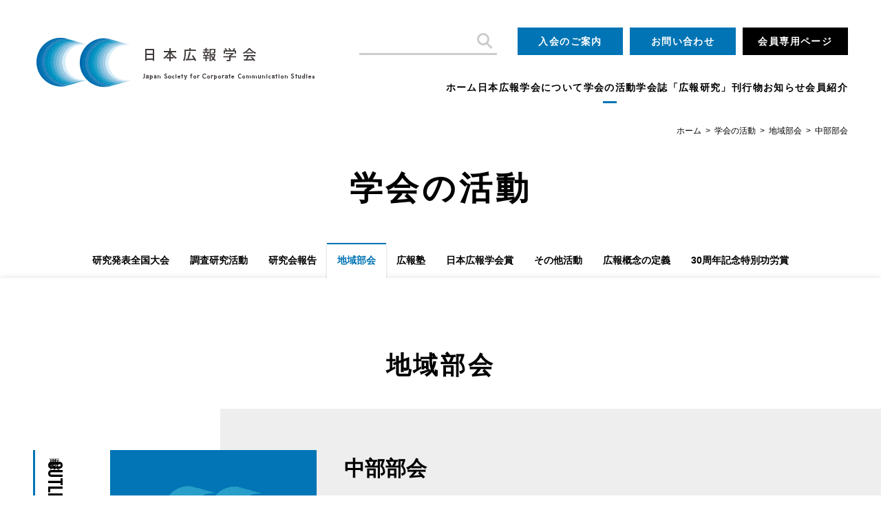

--- FILE ---
content_type: text/html; charset=utf-8
request_url: https://www.jsccs.jp/activity/regional-subcommittee/2010/1.html
body_size: 6418
content:


<!DOCTYPE html>
<html lang="ja" itemscope itemtype="http://schema.org/WebPage">
<head>

                                                

<meta charset="UTF-8">
<title>中部部会 | 地域部会 | 日本広報学会</title>
<meta name="description" content="日本広報学会　地域部会の記事「中部部会」。">
<meta name="keywords" content="日本広報学会,Japan Society for Corporate Communication Studies,jsccs">
<meta name="viewport" content="width=device-width">
<meta http-equiv="X-UA-Compatible" content="IE=edge">
<link rel="shortcut icon" href="https://www.jsccs.jp/img/favicon.ico">
<link rel="start" href="https://www.jsccs.jp/activity/regional-subcommittee/">
<link rel="canonical" href="https://www.jsccs.jp/activity/regional-subcommittee/2010/1.html" />

    
<!-- Open Graph Protocol -->
<meta property="fb:app_id" content="160002095982229"><meta property="og:type" content="article">
<meta property="og:locale" content="ja_JP">
<meta property="og:title" content="中部部会">
<meta property="og:url" content="https://www.jsccs.jp/activity/regional-subcommittee/2010/1.html">
<meta property="og:description" content="日本広報学会　地域部会の記事「中部部会」。">
<meta property="og:site_name" content="日本広報学会">
<meta property="og:image" content="https://www.jsccs.jp/img/ogimage.png">
<meta name="twitter:card" content="summary_large_image">
<meta name="twitter:title" content="中部部会">
<meta name="twitter:description" content="日本広報学会　地域部会の記事「中部部会」。">
<meta name="twitter:image" content="https://www.jsccs.jp/img/ogimage.png">

<!-- Microdata -->
<meta itemprop="description" content="日本広報学会　地域部会の記事「中部部会」。">
<link itemprop="url" href="https://www.jsccs.jp/activity/regional-subcommittee/2010/1.html">
<link itemprop="image" href="https://www.jsccs.jp/img/ogimage.png">

<link rel="stylesheet" href="https://www.jsccs.jp/css/style.css?v=3">
<link rel="manifest" href="https://www.jsccs.jp/.app/manifest.json" crossorigin="use-credentials">
<meta name="theme-color" content="white">
<script async="" src="//www.google-analytics.com/analytics.js"></script>
    <script>
    (function(i, s, o, g, r, a, m) {
        i['GoogleAnalyticsObject'] = r;
        i[r] = i[r] || function() {
            (i[r].q = i[r].q || []).push(arguments)
        }, i[r].l = 1 * new Date();
        a = s.createElement(o),
            m = s.getElementsByTagName(o)[0];
        a.async = 1;
        a.src = g;
        m.parentNode.insertBefore(a, m)
    })(window, document, 'script', '//www.google-analytics.com/analytics.js', 'ga');

    ga('create', 'UA-43841921-1', 'jsccs.jp');
    ga('send', 'pageview');
    </script>

</head>
<body id="all">
  <header class="header" id="header">
    <h1 class="header-logo"><a href="/"><img src="/img/logo01.png" srcset="/img/logo01.png 1x, /img/logo01@2x.png 2x" alt="地域部会"></a></h1>
    <button class="header-hamburger" aria-controls="global-menu" v-on:click="toggleMenu" :class="activeClass":aria-expanded="isActive ? 'true' : 'false'"><span>メニューを開く</span></button>
    <nav class="header-nav" id="global-menu" :class="activeClass">
      <ul class="header-nav-gnav">
        <li><a href="/">ホーム</a></li>
        
                                <nav-accordion url="/about/" controls="about-menu">
          <template v-slot:trigger>日本広報学会について</template>
          <ul slot="target" id="about-menu" class="header-nav-gnav_lower">
                    
                      <li class="_index"><a href="https://www.jsccs.jp/about/">日本広報学会について トップ</a></li>
                                            
                      <li><a href="https://www.jsccs.jp/about/greeting1.html">会長挨拶</a></li>
                                            
                      <li><a href="https://www.jsccs.jp/about/greeting2.html">理事長挨拶</a></li>
                                            
                      <li><a href="https://www.jsccs.jp/about/pourpose.html">設立趣旨</a></li>
                                            
                      <li><a href="https://www.jsccs.jp/about/organization.html">組織図・役員名簿</a></li>
                                            
                      <li><a href="https://www.jsccs.jp/about/member-list.html">法人会員名簿</a></li>
                                            
                      <li><a href="https://www.jsccs.jp/about/access.html">事務局へのアクセス</a></li>
                                            
                      <li><a href="https://www.jsccs.jp/about/enrollment-guidance.html">入会案内</a></li>
                              </ul>
        </nav-accordion>
                  
                <nav-accordion url="/activity/" controls="activity-menu" class="_current">
          <template v-slot:trigger>学会の活動</template>
          <ul slot="target" id="activity-menu" class="header-nav-gnav_lower _2clm">
            <li class="_index"><a href="/activity/">学会の活動 トップ</a></li>
            <li><a href="/activity/convention/">研究発表全国大会</a></li>
            <li><a href="/activity/research/">調査研究活動</a></li>
            <li><a href="/activity/regional-subcommittee/">地域部会</a></li>
            <li><a href="/activity/lessons/">広報塾</a></li>
            <li><a href="/activity/award/">日本広報学会賞</a></li>
            <li><a href="/activity/report/">研究会報告</a></li>
            <li><a href="/activity/others/">その他活動</a></li>
            <li><a href="/concept/">広報概念の定義</a></li>
                          <li><a href="https://www.jsccs.jp/activity/30th.html">30周年記念特別功労賞</a></li>
                      </ul>
        </nav-accordion>
      　
                <nav-accordion url="/publishing/research/" controls="journal-menu">
          <template v-slot:trigger>学会誌「広報研究」</template>
          <ul slot="target" id="journal-menu" class="header-nav-gnav_lower">
            <li class="_index"><a href="/publishing/research/">学会誌「広報研究」</a></li>
            <li><a href="/publishing/research/">学会誌「広報研究」</a></li>
            <li><a href="/publishing/journal/submissions.html">論文の募集</a></li>
            <li><a href="/publishing/regulations.html">投稿規定</a></li>
          </ul>
        </nav-accordion>
        
                <nav-accordion url="/publishing/" controls="publishing-menu">
          <template v-slot:trigger>刊行物</template>
          <ul slot="target" id="publishing-menu" class="header-nav-gnav_lower">
            <li class="_index"><a href="/publishing/">刊行物 トップ</a></li>
            <li><a href="/publishing/report/">研究会報告書</a></li>
                                                        <li><a href="https://www.jsccs.jp/publishing/info.html">会報メール『e-INFO』</a></li>
                                                                      <li><a href="https://www.jsccs.jp/publishing/30th.html">日本広報学会30年史</a></li>
                                                                            </ul>
        </nav-accordion>
      　
                <nav-accordion url="/info/" controls="info-menu">
          <template v-slot:trigger>お知らせ</template>
          <ul slot="target" id="info-menu" class="header-nav-gnav_lower">
            <li class="_index"><a href="/info/">お知らせ トップ</a></li>
            <li><a href="/info/">学会からのお知らせ</a></li>
            <li><a href="/info/overseas.html">海外情報</a></li>
          </ul>
        </nav-accordion>
        <li><a href="/member-introduction.html">会員紹介</a></li>
      </ul>
      <div class="header-nav-submenu">
        <ul class="header-nav-sub">
          <li class="__guidance"><a href="/about/enrollment-guidance.html">入会のご案内</a></li>
          <li class="__contact"><a href="/contact.html">お問い合わせ</a></li>
          <li class="__members"><a href="/member/">会員専用ページ</a></li>
        </ul>
        <div class="header-nav-search">
                    <div class="mt-site-search-container"><div id="mt-site-search" class="mt-site-search" data-worker="/activity/regional-subcommittee/.app/search-worker-v1.js" data-language="ja_JP" data-form-action="/search.html" data-search-result-container="s-result"></div><script src="https://site-search.movabletype.net/v1/assets/22990/js/search.js" id="mt-site-search-script" async defer></script></div>
        </div>
      </div>
    </nav>
  </header>
  

  <main id="main">
    <div id="dummy"></div>
    
<ul class="breadcrumb">
  <li><a href="/">ホーム</a></li>
            <li><a href="/activity/">学会の活動</a></li>
        <li>
                    <a href="https://www.jsccs.jp/activity/regional-subcommittee/">地域部会</a>
                    </li>
            <li><span>中部部会</span></li>
    </ul>

    <div class="lower">
    <p class="lower-category">学会の活動</p>
    <h1 class="lower-title">地域部会</h1>
    <div class="lower-contents">
        <section class="article01">
            <h3 class="hl02 article01_hl"><span class="hl02_jp">概要</span><span class="hl02_en">Outline</span></h3>
            
<div class="article01_item">
                <div class="article01_pic">
                    <picture>
                                                                        <source media="(min-width: 992px)" srcset=" /img/pic_dummy.png 2x,  /img/pic_dummy.png 1x">
                            <source media="(min-width: 768px)" srcset=" /img/pic_dummy@2x.png 2x,  /img/pic_dummy@2x.png 1x">
                            <img srcset=" /img/pic_dummy.png 2x,  /img/pic_dummy.png 1x" src="" alt="「中部部会」イメージ画像">
                    </picture>
                    <img src="/img/pic_transparent01.png" alt="" aria-hidden="true">
                	<new-icon class="article01_new" time="2010-03-01T15:00:00Z"></new-icon>
                </div>
                <div class="article01_txt">
                                        <h1 class="article01_title">中部部会</h1>
                    <div class="article01_body">
                        
  <div class="box01">
    <table class="table01 _left">
        <tr><th>日時</th><td class="editor"><p><span>2010年3月2日（火）13：30〜16：30</span></p></td></tr><tr><th>会場</th><td class="editor"><p><span>愛知県産業労働センター（ウィンクあいち）　12階1204会議室</span></p></td></tr><tr><th>基調講演</th><td class="editor"><p><span>「組織文化づくりのための社内報の役割」</span><br><span>名古屋市立大学大学院 経済学研究科 准教授 出口 将人氏</span></p></td></tr><tr><th>パネルディスカッション</th><td class="editor"><p><span>「社内報担当として、こう制作に取り組んでいます！」</span></p></td></tr><tr><th>パネリスト</th><td class="editor"><p><span>ブラザー工業株式会社 広報・総務部 滝川 拓治 氏</span><br><span>株式会社ＩＮＡＸ 経営企画部 企業広報室 中村 あゆみ 氏</span><br><span>株式会社ミツカングループ本社 広報室 川澄 真希 氏</span><br><span>名古屋鉄道株式会社 広報宣伝部 小川 有希 氏</span><br><span>東邦ガス株式会社広報部 大見 周平 氏</span></p></td></tr><tr><th>ファシリテータ</th><td class="editor"><p><span>名古屋市立大学大学院　経済学研究科 准教授 出口 将人 氏</span></p></td></tr><tr><th>モデレータ・司会</th><td class="editor"><p><span>豊橋創造大学 情報ビジネス学部 准教授 川北 眞紀子 氏</span></p></td></tr>
    </table>
  </div>
  
                    </div>
                </div>
				            </div>

        </section>
            	<div class="entry-social-buttons">
  <ul>
  
  
  
      <li class="_twitter">
      <a href="https://twitter.com/share"
        class="twitter-share-button"
        data-lang="ja"
                data-count="vertical">ツイート
      </a>
    </li>
      <li class="_line">
  <div class="line-it-button" data-lang="ja" data-type="share-a" data-ver="3" data-url="https://www.jsccs.jp/activity/regional-subcommittee/2010/1.html" data-color="default" data-size="small" data-count="false" style="display: none;"></div>
 <script src="https://www.line-website.com/social-plugins/js/thirdparty/loader.min.js" async="async" defer="defer"></script>
  </li>
  </ul>
</div>


  <script type="text/javascript">
  !function(d, s, id) {
    var js, fjs = d.getElementsByTagName(s)[0],
      p = /^http:/.test(d.location) ? 'http' : 'https';
    if (!d.getElementById(id)) {
      js = d.createElement(s);
      js.id = id;
      js.src = p + '://platform.twitter.com/widgets.js';
      fjs.parentNode.insertBefore(js, fjs);
    }
  }(document, 'script', 'twitter-wjs');
  </script>





    			                            <section class="archive01">
                    <h2 class="hl01">年度別アーカイブ</h2>
                    <ul class="archive01_list">
                                <li><a href="https://www.jsccs.jp/activity/regional-subcommittee/2025/">2025年度</a></li>
                                                    <li><a href="https://www.jsccs.jp/activity/regional-subcommittee/2024/">2024年度</a></li>
                                                    <li><a href="https://www.jsccs.jp/activity/regional-subcommittee/2023/">2023年度</a></li>
                                                    <li><a href="https://www.jsccs.jp/activity/regional-subcommittee/2022/">2022年度</a></li>
                                                    <li><a href="https://www.jsccs.jp/activity/regional-subcommittee/2021/">2021年度</a></li>
                                                    <li><a href="https://www.jsccs.jp/activity/regional-subcommittee/2020/">2020年度</a></li>
                                                    <li><a href="https://www.jsccs.jp/activity/regional-subcommittee/2017/">2017年度</a></li>
                                                    <li><a href="https://www.jsccs.jp/activity/regional-subcommittee/2016/">2016年度</a></li>
                                                    <li><a href="https://www.jsccs.jp/activity/regional-subcommittee/2015/">2015年度</a></li>
                                                    <li><a href="https://www.jsccs.jp/activity/regional-subcommittee/2014/">2014年度</a></li>
                                                    <li><a href="https://www.jsccs.jp/activity/regional-subcommittee/2013/">2013年度</a></li>
                                                    <li><a href="https://www.jsccs.jp/activity/regional-subcommittee/2012/">2012年度</a></li>
                                                    <li><a href="https://www.jsccs.jp/activity/regional-subcommittee/2011/">2011年度</a></li>
                                                    <li><a href="https://www.jsccs.jp/activity/regional-subcommittee/2010/">2010年度</a></li>
                                                    <li><a href="https://www.jsccs.jp/activity/regional-subcommittee/2009/">2009年度</a></li>
                                                    <li><a href="https://www.jsccs.jp/activity/regional-subcommittee/2008/">2008年度</a></li>
                                                    <li><a href="https://www.jsccs.jp/activity/regional-subcommittee/2002/">2002年度</a></li>
                                                    <li><a href="https://www.jsccs.jp/activity/regional-subcommittee/2001/">2001年度</a></li>
                                                    <li><a href="https://www.jsccs.jp/activity/regional-subcommittee/2000/">2000年度</a></li>
                                </ul>
                                    </section>
                    
    </div><!-- /.lowr-contents -->
    
<nav class="lower-nav">
        <h2 class="lower-nav_hl"></h2>
        <ul class="lower-nav_list">
            <li>
                <a href="/activity/convention/">研究発表全国大会</a>
            </li>
            <li>
                <a href="/activity/research/">調査研究活動</a>
            </li>
            <li>
                <a href="/activity/report/">研究会報告</a>
            </li>
            <li class="_isCurrent">
                <a href="/activity/regional-subcommittee/">地域部会</a>
            </li>
            <li>
                <a href="/activity/lessons/">広報塾</a>
            </li>
            <li>
                <a href="/activity/award/">日本広報学会賞</a>
            </li>
            <li>
                <a href="/activity/others/">その他活動</a>
            </li>
        	<li>
                <a href="/concept/">広報概念の定義</a>
            </li>
        			
			<li>
			<a href="https://www.jsccs.jp/activity/30th.html">30周年記念特別功労賞</a>
			</li>
		        </ul>
    </nav>

    </div>
    </main>
  <footer class="footer" id="footer">
    <div class="footer-inquiry">
      <div class="footer-inquiry_inner">
        <div class="footer-inquiry_join">
          <h2 class="footer-inquiry_hl">日本広報学会に入会しませんか？</h2>
          <p class="footer-inquiry_btn"><a href="/about/enrollment-guidance.html">入会についてのご案内</a></p>
        </div>
        <div class="footer-inquiry_contact">
          <h2 class="footer-inquiry_hl">お気軽にお問い合わせください</h2>
          <p class="footer-inquiry_btn"><a href="/contact.html">お問い合わせフォーム</a></p>
        </div>
        <address class="footer-inquiry_address">
          <dl>
					<dt>日本広報学会事務局</dt>
					<dd>〒113-0033 <br>東京都文京区本郷2-26-9<br>本郷片岡ビル5F<br>TEL 03-5283-1104<br>FAX 03-5283-1123</dd>
					<dt>中部部会</dt>
					<dd>〒461-8580 <br>名古屋市東区白壁3-12-13<br>社団法人中部産業連盟 内<br>TEL 052-931-3181<br>FAX 052-931-5198</dd>
					<dt>関西部会</dt>
					<dd>〒564-8680 <br>大阪府吹田市山手町3-3-35<br>関西大学社会学部伊吹研究室<br>TEL 06-6368-1121(大代表)<br>FAX 06-6368-5423</dd>
					<dt>中四国部会</dt>
					<dd>〒700-0952 <br>岡山県岡山市北区平田170番113<br>ウィンビル202<br>株式会社イケル 内<br>TEL 086-245-5667</dd>
					<dt>九州部会</dt>
					<dd>〒810-0014 <br>福岡市中央区大名2-8-18<br>天神パークビル9F<br>株式会社キナックス 内<br>TEL 092-762-4141</dd>
				</dl>
        </address>
      </div>
    </div>
    <ul class="footer-nav">
      <li><a href="/privacy.html">個人情報保護方針</a></li>
      <li><a href="/sitemap.html">サイトマップ</a></li>
    </ul>
    <h2 class="footer-hl">日本広報学会</h2>
    <ul class="footer-sitemap">
      <li class="_item1"><a href="">ホーム</a></li>
                 <li class="_item2">
        <a href="/about/">日本広報学会について</a>
        <ul class="footer-sitemap_lower">
                
                                    
                    <li><a href="https://www.jsccs.jp/about/greeting1.html">会長挨拶</a></li>
                                  
                    <li><a href="https://www.jsccs.jp/about/greeting2.html">理事長挨拶</a></li>
                                  
                    <li><a href="https://www.jsccs.jp/about/pourpose.html">設立趣旨</a></li>
                                  
                    <li><a href="https://www.jsccs.jp/about/organization.html">組織図・役員名簿</a></li>
                                  
                    <li><a href="https://www.jsccs.jp/about/member-list.html">法人会員名簿</a></li>
                                  
                    <li><a href="https://www.jsccs.jp/about/access.html">事務局へのアクセス</a></li>
                                  
                    <li><a href="https://www.jsccs.jp/about/enrollment-guidance.html">入会案内</a></li>
                        </ul>
      </li>
              <li class="_item3">
        <a href="/activity/">学会の活動</a>
        <ul class="footer-sitemap_lower _clm2">
          <li><a href="/activity/convention/">研究発表全国大会</a></li>
          <li><a href="/activity/research/">調査研究活動</a></li>
          <li><a href="/activity/regional-subcommittee/">地域部会</a></li>
          <li><a href="/activity/lessons/">広報塾</a></li>
          <li><a href="/activity/award/">日本広報学会賞</a></li>
          <li><a href="/activity/report/">研究会報告</a></li>
          <li><a href="/activity/others/">その他活動</a></li>
          <li><a href="/concept/">広報概念の定義</a></li>
                  <li><a href="https://www.jsccs.jp/activity/30th.html">30周年記念特別功労賞</a></li>
                  </ul>
      </li>
      <li class="_item4">
        <a href="/publishing/">刊行物</a>
        <ul class="footer-sitemap_lower">
          <li><a href="/publishing/research/">学会誌「広報研究」</a></li>
          <li><a href="/publishing/report/">研究会報告書</a></li>
                    <li><a href="https://www.jsccs.jp/publishing/info.html">会報メール『e-INFO』</a></li>
                    <li><a href="https://www.jsccs.jp/publishing/30th.html">日本広報学会30年史</a></li>
                    <li><a href="https://www.jsccs.jp/publishing/regulations.html">投稿規定</a></li>
                  </ul>
      </li>
      <li class="_item5">
          <a href="/info/">お知らせ</a>
          <ul class="footer-sitemap_lower">
            <li><a href="/info/">学会からのお知らせ</a></li>
            <li><a href="/info/overseas.html">海外情報</a></li>
          </ul>
      </li>
    　<li class="_item10"><a href="/member-introduction.html">会員紹介</a></li>
      <li class="_item6"><a href="/contact.html">お問い合わせ</a></li>
      <li class="_item7 _wide"><a href="/application.html">イベント参加・<br>出版物購入申し込み</a></li>
      <li class="_item8"><a href="/privacy.html">個人情報保護方針</a></li>
      <li class="_item9"><a href="/sitemap.html">サイトマップ</a></li>
    </ul>
        <p class="footer-link-members"><a href="/member/">会員専用ページ</a></p>
        <p class="footer-pagetop" @click="scrollTop" :class="isHide == true ? '_isHide' : null">Page Top</p>
    <small class="footer-copy">&copy;Japan Society for Corporate Communication Studies.</small>
  </footer>
  <script src="https://push-notification-api.movabletype.net/v2.7.0/js/sw-init.js" id="mt-service-worker-init" data-register="/activity/regional-subcommittee/.app/sw.js" data-scope="/activity/regional-subcommittee/" data-locale="ja_JP"></script>
  

  <script src="https://www.jsccs.jp/js/bundle.js?v=2"></script>
<script>
window.WebFontConfig = {
  google: { families: ['Bebas+Neue:400'] },
  active: function() {
    sessionStorage.fonts = true;
  }
};
(function() {
  var wf = document.createElement('script');
  wf.src = 'https://ajax.googleapis.com/ajax/libs/webfont/1.6.26/webfont.js';
  wf.type = 'text/javascript';
  wf.async = 'true';
  var s = document.getElementsByTagName('script')[0];
  s.parentNode.insertBefore(wf, s);
})();
</script>

<script src="https://form.movabletype.net/dist/parent-loader.js" defer async></script></body>
</html>



--- FILE ---
content_type: text/css
request_url: https://www.jsccs.jp/css/style.css?v=3
body_size: 30417
content:
@charset "UTF-8";
/*! 
theme Name: 日本広報学会;
Author: Nomad Creator;
Description: 日本広報学会 オフィシャルサイト専用テーマ;
version: 1.0.0;
 */
@keyframes gNavOpen {
  0% {
    transform: translateY(-30vh);
    opacity: 0; }
  100% {
    transform: translateY(0);
    opacity: 1; } }

@keyframes gNavClose {}/*////////////////////////////////////////////////////

    リセット

////////////////////////////////////////////////////*/
/**
 * html5doctor.com Reset Stylesheet v1.6.1 (http://html5doctor.com/html-5-reset-stylesheet/)
 * Richard Clark (http://richclarkdesign.com)
 * http://cssreset.com
 */
html, body, div, span, object, iframe, button,
h1, h2, h3, h4, h5, h6, p, blockquote, pre,
abbr, address, cite, code,
del, dfn, em, img, ins, kbd, q, samp,
small, strong, sub, sup, var,
b, i,
dl, dt, dd, ol, ul, li,
fieldset, form, label, legend,
table, caption, tbody, tfoot, thead, tr, th, td,
article, aside, canvas, details, figcaption, figure,
footer, header, hgroup, menu, nav, section, summary,
time, mark, audio, video {
  margin: 0;
  padding: 0;
  border: 0;
  outline: 0;
  font-size: 100%;
  vertical-align: bottom;
  background: transparent; }

html, body {
  width: 100%; }

body {
  line-height: 1; }

article, aside, details, figcaption, figure,
footer, header, hgroup, menu, nav, section {
  display: block; }

ul, ol, li {
  list-style: none; }

blockquote, q {
  quotes: none; }

blockquote:before, blockquote:after,
q:before, q:after {
  content: '';
  content: none; }

a {
  margin: 0;
  padding: 0;
  font-size: 100%;
  vertical-align: baseline;
  background: transparent;
  text-decoration: none; }

/* change colours to suit your needs */
ins {
  background-color: #ff9;
  color: #000;
  text-decoration: none; }

/* change colours to suit your needs */
mark {
  background-color: #ff9;
  color: #000;
  font-style: italic;
  font-weight: bold; }

del {
  text-decoration: line-through; }

abbr[title], dfn[title] {
  border-bottom: 1px dotted;
  cursor: help; }

table {
  border-collapse: collapse;
  border-spacing: 0; }

/* change border colour to suit your needs */
hr {
  display: block;
  height: 1px;
  border: 0;
  border-top: 1px solid #cccccc;
  margin: 1em 0;
  padding: 0; }

input, select {
  vertical-align: middle; }

img {
  border: none;
  vertical-align: top;
  zoom: 1; }

button {
  cursor: pointer; }

iframe {
  max-width: 100%; }

/*////////////////////////////////////////////////////

  フォント・文字サイズ設定

////////////////////////////////////////////////////*/
html {
  font-size: 62.5%; }

body {
  /*font size自動調整をきる*/
  -webkit-text-size-adjust: 100%;
  -moz-text-size-adjust: 100%;
  -ms-text-size-adjust: 100%;
  -o-text-size-adjust: 100%;
  text-size-adjust: 100%;
  font-family: "游ゴシック体", YuGothic, "游ゴシック Medium", "Yu Gothic Medium", "ヒラギノ角ゴ Pro W3", "Hiragino Kaku Gothic Pro", Osaka, "メイリオ", Meiryo, "ＭＳ Ｐゴシック", Arial, Helvetica, Verdana, sans-serif;
  line-height: 1.8; }
  @media only screen and (max-width: 767px) {
    body {
      font-size: 12px;
      font-size: 1.2rem; } }
  @media print, screen and (min-width: 768px) {
    body {
      font-size: 14px;
      font-size: 1.4rem; } }
  @media only screen and (min-width: 1400px) {
    body {
      font-size: 16px;
      font-size: 1.6rem; } }
  body.__fixed {
    overflow: hidden !important;
    height: 100% !important; }

main {
  display: block;
  position: relative;
  z-index: 1; }
  @media only screen and (max-width: 767px) {
    main {
      padding-top: 80px; } }
  @media only screen and (min-width: 768px) and (max-width: 1199px) {
    main {
      padding-top: 140px; } }
  @media only screen and (min-width: 1200px) {
    main {
      padding-top: 180px; } }

#dummy {
  display: block;
  width: 100%;
  height: 25vh;
  position: absolute;
  top: 0;
  left: 0;
  z-index: 1;
  pointer-events: none; }

/*////////////////////////////////////////////////////

  その他

////////////////////////////////////////////////////*/
blockquote {
  font-style: italic;
  padding-left: 15px;
  border-left: 3px solid #d7e5ee;
  color: #666; }
  blockquote strong {
    font-style: normal;
    font-weight: bold;
    font-size: 110%;
    color: #0074b4; }

.hl01 {
  text-align: center;
  letter-spacing: 0.1em;
  font-weight: bold; }
  @media print, screen and (min-width: 768px) {
    .hl01 {
      font-size: 30px;
      font-size: 3rem;
      margin-bottom: 50px; } }
  @media only screen and (max-width: 767px) {
    .hl01 {
      font-size: 24px;
      font-size: 2.4rem;
      margin-bottom: 30px; } }
  .hl01:nth-child(n+2) {
    margin-top: 50px; }

.hl02 {
  position: absolute;
  -ms-writing-mode: tb-rl;
  writing-mode: vertical-rl;
  vertical-align: top;
  line-height: 1.18;
  display: flex; }
  @media only screen and (min-width: 1200px) {
    .hl02 {
      text-align: right;
      bottom: 0;
      left: calc(60 / 1600 * 100vw);
      height: 100%;
      border-left: 3px solid #0074b4;
      padding-left: 10px;
      justify-content: flex-end;
      align-items: center; } }
  @media print, screen and (min-width: 768px) and (max-width: 1199px) {
    .hl02 {
      top: 0;
      left: calc(40 / 768 * 100vw);
      height: 100%;
      text-align: left;
      border-left: 3px solid #0074b4;
      padding-left: calc(10 / 768 * 100vw); } }
  @media only screen and (max-width: 767px) {
    .hl02 {
      top: 0;
      left: calc(20 / 375 * 100vw);
      text-align: left;
      padding-left: calc(10 / 375 * 100vw); }
      .hl02:before {
        content: '';
        display: block;
        width: 2px;
        height: 40px;
        background-color: #0074b4;
        position: absolute;
        top: 0;
        left: 0; } }
  @media print, screen and (max-width: 1200px) {
    .hl02 {
      flex-direction: column; } }
  .hl02_jp {
    font-weight: normal; }
    @media only screen and (min-width: 1200px) {
      .hl02_jp {
        font-size: 16px;
        font-size: 1.6rem;
        margin-bottom: 1em; } }
    @media print, screen and (min-width: 768px) and (max-width: 1199px) {
      .hl02_jp {
        font-size: calc(12 / 768 * 100vw);
        margin-left: calc(7 / 768 * 100vw); } }
    @media only screen and (max-width: 767px) {
      .hl02_jp {
        font-size: calc(10 / 375 * 100vw);
        margin-left: calc(5 / 375 * 100vw); } }
  .hl02_en {
    font-family: 'Bebas Neue', cursive;
    font-weight: 400; }
    @media only screen and (min-width: 1200px) {
      .hl02_en {
        font-size: 30px;
        font-size: 3rem; } }
    @media print, screen and (min-width: 768px) and (max-width: 1199px) {
      .hl02_en {
        font-size: calc(18 / 768 * 100vw); } }
    @media only screen and (max-width: 767px) {
      .hl02_en {
        font-size: calc(14 / 375 * 100vw); } }
  .hl02 br {
    display: none; }
    @media only screen and (max-width: 767px) {
      .hl02 br {
        display: block; } }

.hl03 {
  font-weight: bold;
  margin-bottom: 1em;
  padding: 10px 15px;
  background-color: #eee; }
  @media print, screen and (min-width: 768px) {
    .hl03 {
      font-size: 24px;
      font-size: 2.4rem; } }
  @media only screen and (max-width: 767px) {
    .hl03 {
      font-size: 18px;
      font-size: 1.8rem; } }
  .hl03:nth-child(n+2) {
    margin-top: 30px !important; }

.hl04 {
  font-weight: bold;
  margin-bottom: 1em;
  color: #0074b4; }
  @media print, screen and (min-width: 768px) {
    .hl04 {
      font-size: 24px;
      font-size: 2.4rem; } }
  @media only screen and (max-width: 767px) {
    .hl04 {
      font-size: 18px;
      font-size: 1.8rem; } }
  .hl04:nth-child(n+2) {
    margin-top: 30px !important; }
  .hl04._center {
    text-align: center; }

@media print, screen and (min-width: 768px) {
  .txt-lead01 {
    font-size: 16px;
    font-size: 1.6rem; } }

@media only screen and (min-width: 1200px) {
  .txt-lead01 {
    font-size: 18px;
    font-size: 1.8rem; } }

@media only screen and (max-width: 767px) {
  .txt-lead01 {
    font-size: 14px;
    font-size: 1.4rem; } }

.link01 > span {
  display: inline-block;
  position: relative;
  font-weight: bold;
  color: #000;
  transition: all .5s ease; }
  @media print, screen and (min-width: 768px) {
    .link01 > span {
      padding-right: 30px; } }
  @media only screen and (max-width: 767px) {
    .link01 > span {
      padding-right: 20px;
      font-size: 11px;
      font-size: 1.1rem; } }
  .link01 > span:before, .link01 > span:after {
    content: '';
    display: block;
    position: absolute;
    transition: all .5s ease; }
  .link01 > span:before {
    background-color: #000;
    right: 1px;
    top: 50%; }
    @media print, screen and (min-width: 768px) {
      .link01 > span:before {
        width: 20px;
        height: 3px;
        margin-top: -1.5px; } }
    @media only screen and (max-width: 767px) {
      .link01 > span:before {
        width: 14px;
        height: 2px;
        margin-top: -1px; } }
  .link01 > span:after {
    border-style: solid;
    border-color: #000;
    top: 50%;
    right: 0;
    transform-origin: 100% 0%;
    transform: rotate(45deg);
    box-sizing: border-box; }
    @media print, screen and (min-width: 768px) {
      .link01 > span:after {
        width: 12px;
        height: 12px;
        border-width: 3px 3px 0 0; } }
    @media only screen and (max-width: 767px) {
      .link01 > span:after {
        width: 10px;
        height: 10px;
        border-width: 2px 2px 0 0; } }

@media only screen and (max-width: 767px) {
  .link01._spHide {
    width: 20px;
    overflow: hidden;
    text-indent: -99999px;
    display: inline-block; } }

@media (hover: hover) {
  .link01:hover > span {
    color: #0074b4; }
    .link01:hover > span:before {
      background-color: #0074b4; }
    .link01:hover > span:after {
      border-color: #0074b4; } }

.link-list01 > li {
  padding: 0 !important; }
  .link-list01 > li:nth-of-type(n+2) {
    margin-top: 0.5em; }
  .link-list01 > li:before {
    display: none !important; }
  .link-list01 > li > a {
    position: relative;
    padding-left: 12px;
    display: block;
    text-decoration: none;
    color: #666;
    transition: all .5s ease; }
    @media (hover: hover) {
      .link-list01 > li > a:hover {
        color: #0074b4; } }
    .link-list01 > li > a:before {
      content: '';
      display: block;
      width: 0;
      height: 0;
      position: absolute;
      top: .6em;
      left: 0;
      border-style: solid;
      border-width: 3px 5px;
      border-color: transparent transparent transparent #0074b4; }

.editor .link-list01.box01 {
  margin: 0; }
  .editor .link-list01.box01:nth-child(n+2) {
    margin-top: 1em; }

.btn01 {
  position: relative;
  pointer-events: none; }
  @media print, screen and (min-width: 768px) {
    .btn01 {
      width: 300px;
      height: 100px;
      font-size: 18px;
      font-size: 1.8rem; } }
  @media only screen and (max-width: 767px) {
    .btn01 {
      width: 220px;
      height: 70px; } }
  .btn01:before, .btn01:after {
    content: '';
    display: block;
    position: absolute;
    border-style: solid;
    border-color: #000;
    box-sizing: border-box;
    z-index: 1; }
  .btn01:before {
    left: 0;
    top: 0;
    width: 100%;
    height: 100%; }
    @media print, screen and (min-width: 768px) {
      .btn01:before {
        border-width: 3px 3px 0 0; } }
    @media only screen and (max-width: 767px) {
      .btn01:before {
        border-width: 2px 2px 0 0; } }
  .btn01:after {
    bottom: 0;
    height: 100%; }
    @media print, screen and (min-width: 768px) {
      .btn01:after {
        right: 34px;
        width: calc(100% - 34px);
        border-width: 0 0 3px 3px; } }
    @media only screen and (max-width: 767px) {
      .btn01:after {
        right: 20px;
        width: calc(100% - 20px);
        border-width: 0 0 2px 2px; } }

@media only screen and (hover: hover) and (min-width: 768px) {
  .btn01:hover:before {
    animation: btn01_bdt_pc .8s ease-out both; } }

@media only screen and (hover: hover) and (max-width: 767px) {
  .btn01:hover:before {
    animation: btn01_bdt_sp .8s ease-out both; } }

@media only screen and (hover: hover) and (min-width: 768px) {
  .btn01:hover:after {
    animation: btn01_bdb_pc .8s ease-out both; } }

@media only screen and (hover: hover) and (max-width: 767px) {
  .btn01:hover:after {
    animation: btn01_bdb_sp .8s ease-out both; } }
  .btn01 > a {
    pointer-events: auto;
    width: 100%;
    height: 100%;
    display: flex;
    justify-content: center;
    align-items: center;
    color: #000;
    font-weight: bold;
    letter-spacing: 0.1em;
    line-height: 2em;
    position: relative;
    z-index: 2;
    transition: all .8s ease-out; }
    .btn01 > a:before {
      content: '';
      display: block;
      position: absolute;
      box-sizing: border-box;
      border-style: solid;
      border-color: #000;
      transform-origin: 100% 100%;
      transform: rotate(-45deg); }
      @media print, screen and (min-width: 768px) {
        .btn01 > a:before {
          width: 12px;
          height: 12px;
          border-width: 0 3px 3px 0;
          right: 32px;
          bottom: 1.5px; } }
      @media only screen and (max-width: 767px) {
        .btn01 > a:before {
          width: 10px;
          height: 10px;
          border-width: 0 2px 2px 0;
          right: 19px;
          bottom: 1px; } }
    .btn01 > a > span:before, .btn01 > a > span:after {
      content: '';
      display: block;
      width: 0;
      height: 0;
      position: absolute;
      box-sizing: border-box;
      border-style: solid;
      border-color: #0074b4;
      opacity: 0; }
    .btn01 > a > span:before {
      top: 0;
      left: 0; }
      @media print, screen and (min-width: 768px) {
        .btn01 > a > span:before {
          border-width: 0 0 3px 3px; } }
      @media only screen and (max-width: 767px) {
        .btn01 > a > span:before {
          border-width: 0 0 2px 2px; } }
    .btn01 > a > span:after {
      bottom: 0;
      right: 0; }
      @media print, screen and (min-width: 768px) {
        .btn01 > a > span:after {
          border-width: 3px 3px 0 0; } }
      @media only screen and (max-width: 767px) {
        .btn01 > a > span:after {
          border-width: 2px 2px 0 0; } }
    @media (hover: hover) {
      .btn01 > a:hover {
        color: #0074b4; } }
  @media only screen and (hover: hover) and (min-width: 768px) {
    .btn01 > a:hover:before {
      animation: btn01_arrow_pc .5s ease-out both; } }
  @media only screen and (hover: hover) and (max-width: 767px) {
    .btn01 > a:hover:before {
      animation: btn01_arrow_sp .5s ease-out both; } }
    @media (hover: hover) {
        .btn01 > a:hover > span:before, .btn01 > a:hover > span:after {
          animation: btn01_bd .8s .3s ease-out both; } }
  .btn01._editor, .btn01._center {
    margin-left: auto;
    margin-right: auto; }
    .btn01._editor:nth-child(n+2), .btn01._center:nth-child(n+2) {
      margin-top: 1.5em; }
    .btn01._editor:not(:nth-last-child(1)), .btn01._center:not(:nth-last-child(1)) {
      margin-bottom: 1.5em; }

@keyframes btn01_bdt_pc {
  0% {
    height: 100%;
    width: 100%;
    border-right-width: 3px; }
  40% {
    height: 0;
    width: 100%;
    border-right-width: 3px; }
  100% {
    width: 0;
    height: 0;
    border-right-width: 0; } }

@keyframes btn01_bdt_sp {
  0% {
    height: 100%;
    width: 100%;
    border-right-width: 2px; }
  40% {
    height: 0;
    width: 100%;
    border-right-width: 2px; }
  100% {
    width: 0;
    height: 0;
    border-right-width: 0; } }

@keyframes btn01_bdb_pc {
  0% {
    height: 100%;
    width: calc(100% - 34px);
    border-left-width: 3px; }
  40% {
    height: 0;
    width: calc(100% - 34px);
    border-left-width: 3px; }
  100% {
    width: 0;
    height: 0;
    border-left-width: 0; } }

@keyframes btn01_bdb_sp {
  0% {
    height: 100%;
    width: calc(100% - 20px);
    border-left-width: 2px; }
  40% {
    height: 0;
    width: calc(100% - 20px);
    border-left-width: 2px; }
  100% {
    height: 0;
    width: 0;
    border-left-width: 0; } }

@keyframes btn01_bd {
  0% {
    height: 0;
    width: 0;
    opacity: 0; }
  1% {
    opacity: 1;
    height: 0;
    width: 0; }
  30% {
    height: 100%;
    width: 0;
    opacity: 1; }
  100% {
    height: 100%;
    width: 100%;
    opacity: 1; } }

@keyframes btn01_arrow_pc {
  0% {
    width: 12px;
    height: 12px;
    border-width: 0 3px 3px 0;
    transform: rotate(-45deg);
    bottom: 1.5px; }
  50% {
    width: 0;
    height: 0;
    border-width: 0 3px 3px 0;
    transform: rotate(0);
    bottom: 0; }
  100% {
    border: 0; } }

@keyframes btn01_arrow_sp {
  0% {
    width: 10px;
    height: 10px;
    border-width: 0 2px 2px 0;
    transform: rotate(-45deg);
    bottom: 1px; }
  50% {
    width: 0;
    height: 0;
    transform: rotate(0);
    border-width: 0 2px 2px 0;
    bottom: 0; }
  100% {
    border: 0; } }

.btn02 {
  position: relative;
  pointer-events: none; }
  .btn02:before {
    content: '';
    display: block;
    position: absolute;
    width: 0;
    height: 100%;
    top: 0;
    left: 0;
    transition: all .5s ease;
    z-index: 1; }
  @media (hover: hover) {
    .btn02:hover:before {
      width: 100%; } }
  .content-free .btn02 {
    background-color: #d7e5ee; }
    .content-free .btn02:before {
      background-color: #eee; }
  .btn02 > a {
    display: block;
    position: relative;
    color: #000;
    line-height: 1.5;
    font-weight: bold;
    pointer-events: auto;
    z-index: 2; }
    @media print, screen and (min-width: 768px) {
      .btn02 > a {
        padding: 15px 60px 15px 20px; } }
    @media only screen and (max-width: 767px) {
      .btn02 > a {
        padding: 15px 50px 15px 20px; } }
    .btn02 > a:before, .btn02 > a:after {
      content: '';
      display: block;
      position: absolute; }
    .btn02 > a:before {
      background-color: #000;
      right: 21px;
      top: 50%; }
      @media print, screen and (min-width: 768px) {
        .btn02 > a:before {
          width: 20px;
          height: 3px;
          margin-top: -1.5px; } }
      @media only screen and (max-width: 767px) {
        .btn02 > a:before {
          width: 14px;
          height: 2px;
          margin-top: -1px; } }
    .btn02 > a:after {
      border-style: solid;
      border-color: #000;
      top: 50%;
      right: 20px;
      transform-origin: 100% 0%;
      transform: rotate(45deg);
      box-sizing: border-box; }
      @media print, screen and (min-width: 768px) {
        .btn02 > a:after {
          width: 12px;
          height: 12px;
          border-width: 3px 3px 0 0; } }
      @media only screen and (max-width: 767px) {
        .btn02 > a:after {
          width: 10px;
          height: 10px;
          border-width: 2px 2px 0 0; } }

.btn-list01 > li {
  margin: 0 auto; }
  @media only screen and (max-width: 767px) {
    .btn-list01 > li:nth-of-type(n+2) {
      margin-top: 30px; } }
  @media print, screen and (min-width: 768px) {
    .btn-list01 > li:nth-of-type(n+2) {
      margin-top: 40px; } }

@media only screen and (max-width: 767px) {
  .btn-list01._clm2 {
    flex-direction: column;
    justify-content: flex-start;
    align-items: center; } }

@media print, screen and (min-width: 768px) {
  .btn-list01._clm2 {
    display: flex;
    flex-wrap: wrap;
    width: 640px;
    margin: 0 auto;
    justify-content: center;
    align-items: center; } }

@media only screen and (max-width: 767px) {
  .btn-list01._clm2 > li:nth-of-type(n+2) {
    margin-top: 30px; } }

@media print, screen and (min-width: 768px) {
  .btn-list01._clm2 > li:nth-of-type(2) {
    margin-top: 0; }
  .btn-list01._clm2 > li:nth-of-type(2n) {
    margin-left: 40px; }
  .btn-list01._clm2 > li:nth-of-type(n+3) {
    margin-top: 40px; } }

.btn-list02 > li:nth-of-type(n+2) {
  margin-top: 10px; }

.btn-list02 > li > a {
  height: 100%;
  box-sizing: border-box;
  display: flex;
  justify-content: flex-start;
  align-items: center; }

@media print, screen and (min-width: 768px) {
  .btn-list02._clm2 {
    display: flex;
    justify-content: space-between;
    align-items: stretch;
    flex-wrap: wrap; } }

@media print, screen and (min-width: 768px) {
  .btn-list02._clm2 > li {
    width: calc((100% - 10px) / 2); }
    .btn-list02._clm2 > li:nth-of-type(2n) {
      margin-left: 10px; }
    .btn-list02._clm2 > li:nth-of-type(2) {
      margin-top: 0; }
    .btn-list02._clm2 > li:nth-of-type(n+3) {
      margin-top: 10px; } }

@media print, screen and (min-width: 768px) {
  .btn-list02._clm3 {
    display: flex;
    justify-content: flex-start;
    align-items: stretch;
    flex-wrap: wrap; }
    .btn-list02._clm3 > li {
      width: calc((100% - 20px) / 3); }
      .btn-list02._clm3 > li:not(:nth-of-type(3n + 1)) {
        margin-left: 10px; }
      .btn-list02._clm3 > li:nth-of-type(2), .btn-list02._clm3 > li:nth-of-type(3) {
        margin-top: 0; } }

.table01._center {
  margin: 0 auto; }

.table01 > tr > th,
.table01 > tbody > tr > th {
  white-space: nowrap;
  font-weight: bold;
  color: #0074b4;
  padding-right: 1em;
  text-align: left;
  vertical-align: top; }
  @media print, screen and (min-width: 768px) {
    .table01 > tr > th,
    .table01 > tbody > tr > th {
      line-height: 1.5;
      font-size: 16px;
      font-size: 1.6rem; } }
  @media only screen and (min-width: 1400px) {
    .table01 > tr > th,
    .table01 > tbody > tr > th {
      font-size: 18px;
      font-size: 1.8rem; } }

.table01 > tr > td,
.table01 > tbody > tr > td {
  vertical-align: top; }

.table01 > tr:nth-of-type(n+2) > th,
.table01 > tr:nth-of-type(n+2) > td,
.table01 > tbody > tr:nth-of-type(n+2) > th,
.table01 > tbody > tr:nth-of-type(n+2) > td {
  padding-top: 1em; }

.table02._center {
  margin: 0 auto; }

.table02._wide {
  width: 100%; }

.table02 > tr > th,
.table02 > tr > td,
.table02 > tbody > tr > th,
.table02 > tbody > tr > td {
  border-bottom: 1px solid #0074b4;
  padding: 10px 20px; }

.table02 > tr > th,
.table02 > tbody > tr > th {
  white-space: nowrap;
  font-weight: bold;
  color: #0074b4;
  text-align: left;
  vertical-align: top;
  background-color: #d7e5ee; }
  @media print, screen and (min-width: 768px) {
    .table02 > tr > th,
    .table02 > tbody > tr > th {
      line-height: 1.5;
      font-size: 16px;
      font-size: 1.6rem; } }
  @media only screen and (min-width: 1400px) {
    .table02 > tr > th,
    .table02 > tbody > tr > th {
      font-size: 18px;
      font-size: 1.8rem; } }

.table02 > tr > td,
.table02 > tbody > tr > td {
  vertical-align: top; }

.table02 > tr:nth-of-type(1) > th,
.table02 > tr:nth-of-type(1) > td,
.table02 > tbody > tr:nth-of-type(1) > th,
.table02 > tbody > tr:nth-of-type(1) > td {
  border-top: 1px solid #0074b4; }

.article01 {
  position: relative; }
  @media only screen and (min-width: 1200px) {
    .article01 {
      padding-top: 60px; } }
  @media print, screen and (min-width: 768px) {
    .article01 {
      margin-bottom: 100px; } }
  @media only screen and (max-width: 767px) {
    .article01 {
      margin-bottom: 60px; } }
  .article01:nth-last-child(1) {
    margin-bottom: 0; }
  @media print, screen and (min-width: 768px) {
    .article01._hasBtn {
      margin-bottom: 150px; } }
  @media only screen and (max-width: 767px) {
    .article01._hasBtn {
      margin-bottom: 95px; } }
  .article01._hasBtn:nth-last-child(1) {
    margin-bottom: 0; }
  .article01:before {
    content: '';
    display: block;
    position: absolute;
    background-color: #eee;
    right: 0;
    z-index: 1; }
    @media only screen and (min-width: 1200px) {
      .article01:before {
        top: 0;
        width: calc(100% / 4 * 3);
        height: 100%; } }
    @media print, screen and (min-width: 768px) and (max-width: 1199px) {
      .article01:before {
        height: calc(100% - (200 / 768 * 100vw));
        width: calc(100% / 8 * 7);
        bottom: 0; } }
    @media only screen and (max-width: 767px) {
      .article01:before {
        height: calc(100% - (118 / 375 * 100vw));
        width: 100%;
        bottom: 0; } }
  @media only screen and (min-width: 1200px) {
    .article01_hl {
      height: calc(100% - 60px);
      bottom: 0;
      justify-content: flex-start; } }
  @media print, screen and (min-width: 768px) and (max-width: 1199px) {
    .article01_hl {
      height: 100%; } }
  .article01_item {
    position: relative;
    z-index: 2; }
    @media only screen and (min-width: 1200px) {
      .article01_item {
        margin: 0 calc(100% / 8);
        display: flex;
        justify-content: space-between;
        align-items: flex-start;
        flex-wrap: wrap; } }
  @media print, screen and (min-width: 768px) {
    .article01 ._hasBtn + .article01_item {
      margin-top: 150px; } }
  @media only screen and (max-width: 767px) {
    .article01 ._hasBtn + .article01_item {
      margin-top: 95px; } }
  .article01_pic {
    position: relative;
    z-index: 2; }
    @media only screen and (min-width: 1200px) {
      .article01_pic {
        width: calc((100% / 3) - 20px); } }
    @media print, screen and (min-width: 768px) and (max-width: 1199px) {
      .article01_pic {
        margin: 0 calc(40 / 678 * 100vw) 40px calc(100% / 4); } }
    @media only screen and (max-width: 767px) {
      .article01_pic {
        margin: 0 calc(20 / 375 * 100vw) 20px calc(100% / 4); } }
    .article01_pic > picture {
      display: block;
      width: 100%;
      height: 100%;
      position: absolute;
      top: 0;
      left: 0; }
      .article01_pic > picture > img {
        width: 100%;
        height: 100%;
        object-fit: cover; }
    .article01_pic > img {
      width: 100%;
      height: auto; }
  .article01_new {
    position: absolute;
    background-color: #900;
    color: #fff;
    font-weight: bold;
    font-family: 'Bebas Neue', cursive;
    font-weight: 400;
    display: flex;
    justify-content: center;
    align-items: center;
    right: 5px;
    top: 0;
    z-index: 3;
    width: 4px;
    width: 40px;
    height: 30px;
    font-size: 14px;
    font-size: 1.4rem; }
    .article01_new:before {
      content: '';
      width: 0;
      height: 0;
      position: absolute;
      bottom: -10px;
      right: 0;
      border-style: solid;
      border-width: 0 20px 10px;
      border-color: #900 #900 transparent #900; }
  .article01_txt {
    position: relative;
    z-index: 2;
    box-sizing: border-box; }
    @media only screen and (min-width: 1200px) {
      .article01_txt {
        width: calc((100% / 3 * 2) - 20px);
        padding-bottom: 60px;
        min-height: calc(((100vw / 8 * 2) - 20px) * .62 + 60px); } }
    @media print, screen and (min-width: 768px) and (max-width: 1199px) {
      .article01_txt {
        margin: 0 calc(40 / 768 * 100vw) 0 calc(100% / 4);
        padding-bottom: 40px; } }
    @media only screen and (max-width: 767px) {
      .article01_txt {
        margin: 0 calc(20 / 375 * 100vw) 0 25%;
        padding-bottom: 20px; } }
  .article01_category {
    background-color: #000;
    color: #fff;
    padding: 0 10px;
    display: inline-block;
    margin-bottom: 5px;
    font-weight: bold; }
  .article01_title {
    margin-bottom: 0.75em; }
    @media only screen and (min-width: 1200px) {
      .article01_title {
        font-size: 30px;
        font-size: 3rem; } }
    @media print, screen and (min-width: 768px) and (max-width: 1199px) {
      .article01_title {
        font-size: 24px;
        font-size: 2.4rem; } }
    @media only screen and (max-width: 767px) {
      .article01_title {
        font-size: 18px;
        font-size: 1.8rem; } }
  .article01_em {
    color: #0074b4; }
    @media print, screen and (min-width: 768px) {
      .article01_em {
        font-size: 18px;
        font-size: 1.8rem; } }
    @media only screen and (max-width: 767px) {
      .article01_em {
        font-size: 16px;
        font-size: 1.6rem; } }
  .article01_btn {
    width: 100%;
    position: relative; }
    @media only screen and (min-width: 1200px) {
      .article01_btn {
        height: 20px; } }
    @media print, screen and (min-width: 768px) and (max-width: 1199px) {
      .article01_btn {
        height: 40px; } }
    @media only screen and (max-width: 767px) {
      .article01_btn {
        height: 35px; } }
    .article01_btn .btn01 {
      margin: 0 auto;
      position: absolute;
      transform: translateX(-50%);
      left: 50%; }
      @media print, screen and (min-width: 768px) {
        .article01_btn .btn01 {
          bottom: -50px; } }
      @media only screen and (max-width: 767px) {
        .article01_btn .btn01 {
          bottom: -35px; } }
  @media only screen and (max-width: 479px) {
    .article01 .table01 > tbody > tr > th {
      width: 60px;
      white-space: normal; } }
  .article01 .btn-list02 {
    margin-top: 1em; }
  .article01 .btn02 {
    background-color: #fff; }
    .article01 .btn02:before {
      background-color: #d7e5ee; }
  .article01 .hl03 {
    background-color: #fff; }

.article-list01 {
  display: block;
  position: relative; }
  @media only screen and (max-width: 767px) {
    .article-list01 {
      margin: 0 0 0 calc((100% / 4 ) - 20px); } }
  @media print, screen and (min-width: 768px) and (max-width: 1199px) {
    .article-list01 {
      margin: 0 calc(40 / 768 * 100vw) 0 calc((100% / 8) - 20px); } }
  @media only screen and (min-width: 1200px) {
    .article-list01 {
      margin: 0 0 0 calc((100% / 8) - 40px); } }
  .content-free + .article-list01 {
    margin-top: 50px; }
  @media only screen and (max-width: 767px) {
    .article-list01 .hooper-list {
      padding-bottom: 3px; } }
  @media print, screen and (min-width: 768px) and (max-width: 1199px) {
    .article-list01 .hooper-list {
      transform: translateX(10px); } }
  .article-list01 .hooper-slide {
    transition: all .5s ease; }
    @media only screen and (max-width: 767px) {
      .article-list01 .hooper-slide {
        padding: 0 0 0 20px; } }
    @media print, screen and (min-width: 768px) and (max-width: 1199px) {
      .article-list01 .hooper-slide {
        padding: 0 10px; } }
    @media only screen and (min-width: 1200px) {
      .article-list01 .hooper-slide {
        padding: 0 0 0 40px; } }
    .article-list01 .hooper-slide.is-prev {
      opacity: 0; }
  @media only screen and (max-width: 767px) {
    .article-list01 .hooper-navigation {
      position: absolute;
      left: calc(-1 * ((100vw / 4) - 20px));
      bottom: 0;
      margin-left: calc( 20 / 375 * 100vw); } }
  @media print, screen and (min-width: 768px) {
    .article-list01 .hooper-navigation {
      position: relative;
      display: flex;
      justify-content: flex-start;
      align-items: start; } }
  @media print, screen and (min-width: 768px) and (max-width: 1199px) {
    .article-list01 .hooper-navigation {
      padding: 40px 0 0 10px; } }
  @media only screen and (min-width: 1200px) {
    .article-list01 .hooper-navigation {
      padding: 40px 0 40px 40px; } }
  .article-list01 .hooper-navigation > button {
    display: block;
    background-color: #000;
    position: relative; }
    @media only screen and (max-width: 767px) {
      .article-list01 .hooper-navigation > button {
        width: 44px;
        height: 44px; }
        .article-list01 .hooper-navigation > button:nth-of-type(n+2) {
          margin-top: 10px; } }
    @media print, screen and (min-width: 768px) {
      .article-list01 .hooper-navigation > button {
        width: 50px;
        height: 50px; }
        .article-list01 .hooper-navigation > button:nth-of-type(n+2) {
          margin-left: 20px; } }
    .article-list01 .hooper-navigation > button:before {
      content: '';
      display: block;
      width: 20px;
      height: 20px;
      box-sizing: border-box;
      position: absolute;
      border-style: solid;
      border-color: #fff;
      transform-origin: center center;
      transform: rotate(45deg); }
      @media only screen and (max-width: 767px) {
        .article-list01 .hooper-navigation > button:before {
          top: 12px;
          left: 12px; } }
      @media print, screen and (min-width: 768px) {
        .article-list01 .hooper-navigation > button:before {
          top: 15px;
          left: 15px; } }
    .article-list01 .hooper-navigation > button.hooper-prev:before {
      border-width: 0 0 2px 2px; }
      @media only screen and (max-width: 767px) {
        .article-list01 .hooper-navigation > button.hooper-prev:before {
          margin-left: 4px; } }
      @media print, screen and (min-width: 768px) {
        .article-list01 .hooper-navigation > button.hooper-prev:before {
          margin-left: 5px; } }
    .article-list01 .hooper-navigation > button.hooper-next:before {
      border-width: 2px 2px 0 0; }
      @media only screen and (max-width: 767px) {
        .article-list01 .hooper-navigation > button.hooper-next:before {
          margin-left: -4px; } }
      @media print, screen and (min-width: 768px) {
        .article-list01 .hooper-navigation > button.hooper-next:before {
          margin-left: -5px; } }
    .article-list01 .hooper-navigation > button > svg {
      opacity: 0; }
  .article-list01_item {
    display: block;
    width: 100%;
    height: 100%;
    background-color: #fff;
    position: relative;
    box-sizing: border-box;
    pointer-events: none;
    overflow: hidden;
    box-shadow: 0 1px 3px 0 rgba(0, 0, 0, 0.2); }
    @media only screen and (max-width: 767px) {
      .article-list01_item {
        padding-bottom: 46px; } }
    @media print, screen and (min-width: 768px) {
      .article-list01_item {
        padding-bottom: 70px; } }
  .article-list01_pic {
    display: block;
    position: relative; }
    .article-list01_pic > picture {
      display: block;
      width: 100%; }
      .article-list01_pic > picture > img {
        width: 100%;
        height: 100%;
        position: absolute;
        top: 0;
        left: 0;
        object-fit: cover; }
    .article-list01_pic > img {
      width: 100%;
      height: auto; }
  .article-list01_txt {
    position: relative; }
    @media only screen and (max-width: 767px) {
      .article-list01_txt {
        padding: 30px 20px 0; } }
    @media print, screen and (min-width: 768px) {
      .article-list01_txt {
        padding: 30px 30px 0; } }
  .article-list01_time {
    color: #0074b4;
    font-family: 'Bebas Neue', cursive;
    font-weight: 400; }
    @media only screen and (max-width: 767px) {
      .article-list01_time {
        font-size: 12px;
        font-size: 1.2rem; } }
    @media print, screen and (min-width: 768px) {
      .article-list01_time {
        font-size: 14px;
        font-size: 1.4rem; } }
  .article-list01_tit {
    line-height: 1.5; }
    @media only screen and (max-width: 479px) {
      .article-list01_tit {
        font-size: 12px;
        font-size: 1.2rem; } }
    @media only screen and (min-width: 480px) and (max-width: 767px) {
      .article-list01_tit {
        font-size: 14px;
        font-size: 1.4rem; } }
    @media print, screen and (min-width: 768px) and (max-width: 1199px) {
      .article-list01_tit {
        font-size: 16px;
        font-size: 1.6rem; } }
    @media only screen and (min-width: 1200px) {
      .article-list01_tit {
        font-size: 18px;
        font-size: 1.8rem; } }
  .article-list01_cat {
    position: absolute;
    background-color: #000;
    color: #fff;
    font-weight: bold;
    left: 0;
    display: flex;
    justify-content: center;
    align-items: center; }
    @media only screen and (max-width: 767px) {
      .article-list01_cat {
        top: -11px;
        height: 22px;
        width: 120px;
        font-size: 10px;
        font-size: 1rem; } }
    @media print, screen and (min-width: 768px) {
      .article-list01_cat {
        width: 160px;
        height: 30px;
        top: -15px;
        font-size: 12px;
        font-size: 1.2rem; } }
  .article-list01_new {
    position: absolute;
    background-color: #900;
    color: #fff;
    font-weight: bold;
    font-family: 'Bebas Neue', cursive;
    font-weight: 400;
    display: flex;
    justify-content: center;
    align-items: center;
    right: 5px;
    top: 0;
    z-index: 3;
    width: 4px;
    width: 40px;
    height: 30px;
    font-size: 14px;
    font-size: 1.4rem; }
    .article-list01_new:before {
      content: '';
      width: 0;
      height: 0;
      position: absolute;
      bottom: -10px;
      right: 0;
      border-style: solid;
      border-width: 0 20px 10px;
      border-color: #900 #900 transparent #900; }
  .article-list01_link {
    position: absolute; }
    @media only screen and (max-width: 767px) {
      .article-list01_link {
        right: 20px;
        bottom: 20px; } }
    @media print, screen and (min-width: 768px) {
      .article-list01_link {
        right: 30px;
        bottom: 30px; } }
    .article-list01_link > a {
      pointer-events: auto; }
      .article-list01_link > a:before {
        content: '';
        display: block;
        position: absolute;
        width: 100vw;
        height: 100vh; }
        @media only screen and (max-width: 767px) {
          .article-list01_link > a:before {
            bottom: -20px;
            right: -20px; } }
        @media only screen and (min-width: 768px) {
          .article-list01_link > a:before {
            bottom: -30px;
            right: -30px; } }

.article-list02 {
  display: block;
  position: relative; }
  .content-free + .article-list02 {
    margin-top: 50px; }
  .article-list02_list {
    position: relative; }
    @media only screen and (max-width: 767px) {
      .article-list02_list {
        padding: 20px calc(20 / 375 * 100vw) 65px; } }
    @media print, screen and (min-width: 768px) and (max-width: 1199px) {
      .article-list02_list {
        padding: 0 calc(40 / 768 * 100vw) 65px; } }
    @media only screen and (min-width: 1200px) {
      .article-list02_list {
        padding: 0 calc(100% / 8) 65px; } }
    @media print, screen and (min-width: 768px) {
      .article-list02_list {
        display: flex;
        flex-wrap: wrap;
        justify-content: flex-start;
        align-items: stretch; } }
    .article-list02_list:before {
      content: '';
      display: block;
      background-color: #eee;
      position: absolute;
      bottom: 0;
      left: 0;
      z-index: 1; }
      @media only screen and (max-width: 767px) {
        .article-list02_list:before {
          width: 100%;
          height: calc(100% - (60 / 375 * 100vw)); } }
      @media print, screen and (min-width: 768px) {
        .article-list02_list:before {
          width: calc(100% / 4 * 3);
          height: calc(100% - 85px); } }
    .article-list02_list._reverse:before {
      left: auto;
      right: 0; }
  .article-list02_item {
    display: block;
    position: relative;
    box-sizing: border-box;
    z-index: 2;
    overflow: hidden;
    pointer-events: none; }
    @media only screen and (max-width: 767px) {
      .article-list02_item {
        padding: 3px 3px 3px 20px; }
        .article-list02_item:nth-of-type(n+2) {
          margin-top: 20px; } }
    @media print, screen and (min-width: 768px) {
      .article-list02_item {
        background-color: #fff;
        box-shadow: 0 1px 3px 0 rgba(0, 0, 0, 0.2); } }
    @media print, screen and (min-width: 768px) and (max-width: 1199px) {
      .article-list02_item {
        width: calc((100% - 60px) / 3); }
        .article-list02_item:not(:nth-of-type(3n + 1)) {
          margin-left: 30px; }
        .article-list02_item:nth-of-type(n+4) {
          margin-top: 30px; } }
    @media only screen and (min-width: 1200px) {
      .article-list02_item {
        width: calc((100% - 80px) / 3); }
        .article-list02_item:not(:nth-of-type(3n + 1)) {
          margin-left: 40px; }
        .article-list02_item:nth-of-type(n+4) {
          margin-top: 40px; } }
  .article-list02_pic {
    display: block;
    z-index: 3; }
    @media only screen and (max-width: 767px) {
      .article-list02_pic {
        position: absolute;
        top: 0;
        left: 0;
        width: calc(158 / 375 * 100vw); } }
    @media print, screen and (min-width: 768px) {
      .article-list02_pic {
        position: relative; } }
    .article-list02_pic > picture {
      display: block;
      width: 100%; }
      .article-list02_pic > picture > img {
        width: 100%;
        height: 100%;
        position: absolute;
        top: 0;
        left: 0;
        object-fit: cover; }
    .article-list02_pic > img {
      width: 100%;
      height: auto; }
  .article-list02_txt {
    position: relative;
    z-index: 2; }
    @media only screen and (max-width: 767px) {
      .article-list02_txt {
        padding: 15px 20px 50px calc(100% - (158 / 375 * 100vw));
        box-sizing: border-box;
        min-height: calc(98 / 375 * 100vw);
        background-color: #fff;
        box-shadow: 0 1px 3px 0 rgba(0, 0, 0, 0.2);
        margin-top: 20px; } }
    @media print, screen and (min-width: 768px) {
      .article-list02_txt {
        padding: 15px 20px 70px; } }
  .article-list02_tit {
    line-height: 1.5;
    margin-bottom: 0.75em; }
    @media print, screen and (max-width: 1200px) {
      .article-list02_tit {
        font-size: 16px;
        font-size: 1.6rem; } }
    @media only screen and (min-width: 1200px) {
      .article-list02_tit {
        font-size: 18px;
        font-size: 1.8rem; } }
    .article-list02_tit:nth-last-child(1) {
      margin-bottom: 0; }
  .article-list02_status {
    border: 1px solid #9e5959;
    background-color: #c47373;
    border-radius: 3px;
    color: #fff;
    text-align: center;
    width: 100px;
    height: 20px;
    font-size: 12px;
    font-size: 1.2rem;
    line-height: 20px;
    vertical-align: middle;
    margin-bottom: 5px; }
  .article-list02_new {
    position: absolute;
    background-color: #900;
    color: #fff;
    font-weight: bold;
    font-family: 'Bebas Neue', cursive;
    font-weight: 400;
    display: flex;
    justify-content: center;
    align-items: center;
    right: 5px;
    top: 0;
    z-index: 3;
    width: 4px;
    width: 40px;
    height: 30px;
    font-size: 14px;
    font-size: 1.4rem; }
    .article-list02_new:before {
      content: '';
      width: 0;
      height: 0;
      position: absolute;
      bottom: -10px;
      right: 0;
      border-style: solid;
      border-width: 0 20px 10px;
      border-color: #900 #900 transparent #900; }
  .article-list02_link {
    position: absolute;
    bottom: 20px;
    right: 20px;
    z-index: 2;
    pointer-events: auto; }
    .article-list02_link > a:before {
      content: '';
      position: absolute;
      bottom: -20px;
      right: -20px;
      width: 100vw;
      height: 100vh; }
  .article-list02_pagination {
    margin-top: -30px;
    position: relative;
    z-index: 2; }
  @media only screen and (min-width: 1200px) {
    .article-list02 .btn02 > a {
      padding-left: 15px;
      padding-right: 40px;
      font-size: 14px;
      font-size: 1.4rem; }
      .article-list02 .btn02 > a:before {
        right: 16px; }
      .article-list02 .btn02 > a:after {
        right: 15px; } }
  @media print, screen and (max-width: 1200px) {
    .article-list02 .btn02 > a {
      font-size: 10px;
      font-size: 1rem;
      padding: 10px 30px 10px 10px; }
      .article-list02 .btn02 > a:before {
        right: 11px; }
      .article-list02 .btn02 > a:after {
        right: 10px; } }
  @media print, screen and (min-width: 768px) and (max-width: 1199px) {
    .article-list02 .btn02 > a:before {
      width: 14px;
      height: 2px;
      margin-top: -1px; }
    .article-list02 .btn02 > a:after {
      width: 10px;
      height: 10px;
      border-width: 2px 2px 0 0; } }

.pagination01 {
  display: flex;
  flex-wrap: wrap;
  justify-content: center;
  align-items: flex-start; }
  .pagination01 > li {
    margin: 5px;
    width: 100px;
    height: 50px;
    position: relative;
    pointer-events: none;
    background-color: #000; }
    .pagination01 > li:before {
      content: '';
      display: block;
      position: absolute;
      z-index: 1;
      width: 0;
      height: 100%;
      top: 0;
      left: 0;
      background-color: #0074b4;
      transition: all .5s ease; }
    @media (hover: hover) {
      .pagination01 > li:hover:before {
        width: 100%; } }
    .pagination01 > li > button,
    .pagination01 > li > a {
      width: 100%;
      height: 100%;
      display: flex;
      justify-content: center;
      align-items: center;
      color: #fff;
      font-weight: bold;
      font-size: 18px;
      font-size: 1.8rem;
      z-index: 2;
      position: relative;
      pointer-events: auto; }
      .pagination01 > li > button._next:after, .pagination01 > li > button._prev:before,
      .pagination01 > li > a._next:after,
      .pagination01 > li > a._prev:before {
        content: '';
        display: inline-block;
        width: 12px;
        height: 12px;
        box-sizing: border-box;
        border-style: solid;
        border-color: #fff; }
      .pagination01 > li > button._prev:before,
      .pagination01 > li > a._prev:before {
        border-width: 2px 0 0 2px;
        transform-origin: 0 50%;
        transform: rotate(-45deg) translateY(50%);
        margin-right: 10px; }
      .pagination01 > li > button._next:after,
      .pagination01 > li > a._next:after {
        border-width: 2px 2px 0 0;
        transform-origin: 100% 50%;
        transform: rotate(45deg) translateY(50%);
        margin-left: 10px; }

@media print, screen and (min-width: 768px) {
  .archive01 {
    margin: 100px auto 0; } }

@media only screen and (min-width: 1200px) {
  .archive01 {
    width: calc(100% / 8 * 6); } }

@media print, screen and (min-width: 768px) and (max-width: 1199px) {
  .archive01 {
    width: calc(100% - (80 / 768 * 100vw)); } }

@media only screen and (max-width: 767px) {
  .archive01 {
    margin: 60px calc(20 / 375 * 100vw) 0; } }

.archive01_list {
  display: flex;
  justify-content: flex-start;
  align-items: stretch;
  flex-wrap: wrap; }
  @media only screen and (min-width: 1200px) {
    .archive01_list > li {
      width: calc((100% - 40px) / 5); }
      .archive01_list > li:not(:nth-of-type(5n + 1)) {
        margin-left: 10px; }
      .archive01_list > li:nth-of-type(n+6) {
        margin-top: 10px; } }
  @media print, screen and (min-width: 768px) and (max-width: 1199px) {
    .archive01_list > li {
      width: calc((100% - 30px) / 4); }
      .archive01_list > li:not(:nth-of-type(4n + 1)) {
        margin-left: 10px; }
      .archive01_list > li:nth-of-type(n+5) {
        margin-top: 10px; } }
  @media only screen and (min-width: 480px) and (max-width: 767px) {
    .archive01_list > li {
      width: calc((100% - 20px) / 3); }
      .archive01_list > li:not(:nth-of-type(3n + 1)) {
        margin-left: 10px; }
      .archive01_list > li:nth-of-type(n+4) {
        margin-top: 10px; } }
  @media only screen and (max-width: 479px) {
    .archive01_list > li {
      width: calc((100% - 10px) / 2); }
      .archive01_list > li:nth-of-type(2n) {
        margin-left: 10px; }
      .archive01_list > li:nth-of-type(n+3) {
        margin-top: 10px; } }
  .archive01_list a {
    color: #000;
    width: 100%;
    height: 50px;
    display: flex;
    justify-content: flex-start;
    align-items: center;
    box-sizing: border-box;
    padding: 0 10px;
    background-color: #d7e5ee;
    position: relative; }
    .archive01_list a:before, .archive01_list a:after {
      content: '';
      display: block;
      position: absolute; }
    .archive01_list a:before {
      background-color: #000;
      right: 11px;
      top: 50%; }
      @media print, screen and (min-width: 768px) {
        .archive01_list a:before {
          width: 20px;
          height: 3px;
          margin-top: -1.5px; } }
      @media only screen and (max-width: 767px) {
        .archive01_list a:before {
          width: 14px;
          height: 2px;
          margin-top: -1px; } }
    .archive01_list a:after {
      border-style: solid;
      border-color: #000;
      top: 50%;
      right: 10px;
      transform-origin: 100% 0%;
      transform: rotate(45deg);
      box-sizing: border-box; }
      @media print, screen and (min-width: 768px) {
        .archive01_list a:after {
          width: 12px;
          height: 12px;
          border-width: 3px 3px 0 0; } }
      @media only screen and (max-width: 767px) {
        .archive01_list a:after {
          width: 10px;
          height: 10px;
          border-width: 2px 2px 0 0; } }

@media only screen and (max-width: 767px) {
  .archive01 .btn01:nth-child(n+2) {
    margin: 30px auto 0; } }

@media print, screen and (min-width: 768px) and (max-width: 1199px) {
  .archive01 .btn01:nth-child(n+2) {
    margin: 40px auto 0; } }

@media only screen and (min-width: 1200px) {
  .archive01 .btn01:nth-child(n+2) {
    margin: 60px auto 0; } }

.editor p:nth-child(n+2),
.editor ol:nth-child(n+2),
.editor ul:nth-child(n+2),
.editor table:nth-child(n+2),
.editor blockquote:nth-child(n+2) {
  margin-top: 1em; }

.editor ol > li,
.editor ul > li {
  position: relative; }
  .editor ol > li:nth-of-type(n+2),
  .editor ul > li:nth-of-type(n+2) {
    margin-top: 0.5em; }

.editor ul > li {
  margin-left: 15px; }
  .editor ul > li:before {
    content: '';
    display: block;
    width: 5px;
    height: 5px;
    border-radius: 100%;
    background-color: #0074b4;
    position: absolute;
    top: 10px;
    left: -13px; }

.editor ol {
  counter-reset: item; }
  .editor ol > li {
    margin-left: 2em; }
    .editor ol > li:before {
      counter-increment: item;
      content: counter(item, decimal-leading-zero) ".";
      position: absolute;
      top: 0;
      left: -2em; }

.editor a {
  color: #0074b4;
  text-decoration: underline;
  transition: all .5s ease; }
  @media (hover: hover) {
    .editor a:hover {
      color: #d7e5ee; } }

@media only screen and (max-width: 767px) {
  .content-free .box01 {
    margin: 0 calc(20 / 375 * 100vw); } }

@media print, screen and (min-width: 768px) {
  .content-free .box01 {
    margin: 0 12.5%; } }

@media only screen and (min-width: 1400px) {
  .content-free .box01 {
    margin: 0 25%; } }

.content-free .box01:nth-child(n+2) {
  margin-top: 1em; }

.content-free .box01:after {
  content: '';
  display: block;
  clear: both; }

.img-section01:after {
  content: '';
  display: block;
  clear: both; }

.img-section01_img {
  float: right; }
  @media only screen and (max-width: 767px) {
    .img-section01_img {
      width: calc(50% - 10px);
      margin: 0 0 20px 20px; } }
  @media print, screen and (min-width: 768px) {
    .img-section01_img {
      width: calc(100% / 3);
      margin: 0 0 40px 40px; } }
  .img-section01_img img {
    width: 100%;
    height: auto; }

.img-section01 figcaption {
  margin-top: 0.5em;
  text-align: center; }

.img01 {
  display: block; }
  .img01 img {
    max-width: 100%;
    height: auto; }
  .img01 figure.mt-figure-center > figcaption {
    text-align: center; }
  .img01 figure figcaption {
    margin-top: 10px; }

.list-num01 {
  counter-reset: item;
  border-top: 1px solid #0074b4; }
  .list-num01 > li {
    display: flex;
    justify-content: space-between;
    align-items: center;
    border-bottom: 1px solid #0074b4;
    padding: 20px 0;
    position: relative;
    overflow: hidden; }
    .list-num01 > li:before {
      counter-increment: item;
      content: counter(item, decimal-leading-zero);
      display: block;
      text-align: center;
      font-family: 'Bebas Neue', cursive;
      font-weight: 400;
      color: #0074b4;
      line-height: 1.1;
      position: relative;
      z-index: 2; }
      @media only screen and (max-width: 767px) {
        .list-num01 > li:before {
          width: 80px;
          font-size: 48px; } }
      @media print, screen and (min-width: 768px) {
        .list-num01 > li:before {
          width: 120px;
          font-size: 60px; } }
    .list-num01 > li:after {
      content: '';
      display: block;
      width: 1px;
      height: 100%;
      background-color: #d7e5ee;
      position: absolute;
      top: 0;
      transform-origin: 100% 0;
      transform: skewX(-30deg);
      z-index: 1; }
      @media only screen and (max-width: 767px) {
        .list-num01 > li:after {
          left: 80px; } }
      @media print, screen and (min-width: 768px) {
        .list-num01 > li:after {
          left: 120px; } }
  @media only screen and (max-width: 767px) {
    .list-num01_txt {
      width: calc(100% - 80px); } }
  @media print, screen and (min-width: 768px) {
    .list-num01_txt {
      width: calc(100% - 120px); } }
  .list-num01_hl {
    color: #0074b4;
    font-weight: bold;
    margin-bottom: 0.5em;
    line-height: 1.2; }
    @media only screen and (max-width: 767px) {
      .list-num01_hl {
        font-size: 16px;
        font-size: 1.6rem; } }
    @media print, screen and (min-width: 768px) {
      .list-num01_hl {
        font-size: 18px;
        font-size: 1.8rem; } }

.hooper-list {
  overflow: hidden;
  display: block;
  width: 100%;
  height: 100%;
  box-sizing: border-box; }

.hooper-track {
  width: 100%;
  display: flex;
  justify-content: flex-start;
  align-items: stretch; }

.hooper-slide {
  flex-shrink: 0;
  box-sizing: border-box; }

.hooper-sr-only {
  position: absolute;
  width: 1px;
  height: 1px;
  padding: 0;
  margin: -1px;
  overflow: hidden;
  clip: rect(0, 0, 0, 0);
  border: 0; }

.youtube {
  position: relative;
  padding-top: 56.25%; }
  .youtube iframe {
    position: absolute;
    top: 0;
    right: 0;
    width: 100%;
    height: 100%; }

.header {
  position: fixed;
  z-index: 3;
  width: 100%;
  background-color: #fff;
  box-sizing: border-box;
  left: 0;
  top: 0;
  height: 80px;
  display: flex;
  justify-content: space-between;
  align-items: center;
  padding: 0 calc(20 / 375 * 100vw); }
  @media only screen and (min-width: 768px) {
    .header {
      height: 140px;
      padding: 0 calc(40 / 768 * 100vw);
      display: flex;
      justify-content: space-between;
      align-items: center; } }
  @media only screen and (min-width: 1200px) {
    .header {
      height: 180px;
      padding: calc(60 / 1600 * 100vw); } }
  @media print {
    .header {
      position: relative;
      flex-wrap: wrap;
      height: auto; } }
  .header-logo {
    width: 248px;
    display: block; }
    @media only screen and (min-width: 768px) and (max-width: 1199px) {
      .header-logo {
        position: absolute;
        top: 20px;
        left: calc(40 / 768 * 100vw);
        z-index: 2; } }
    @media only screen and (min-width: 1200px) {
      .header-logo {
        width: 414px; } }
    .header-logo img {
      width: 100%;
      height: auto; }
  .header-hamburger {
    display: block;
    overflow: hidden;
    width: 40px;
    height: 40px;
    text-indent: -99999px;
    position: relative; }
    @media only screen and (min-width: 768px) {
      .header-hamburger {
        display: none; } }
    .header-hamburger:before, .header-hamburger:after {
      content: '';
      display: block;
      background-color: #000;
      height: 2px;
      width: 10px;
      position: absolute;
      transform-origin: center center;
      transition: all .3s ease; }
    .header-hamburger:before {
      right: 5px;
      top: 19px;
      transform: translateY(-13px); }
    .header-hamburger:after {
      left: 5px;
      bottom: 19px;
      transform: translateY(13px); }
    .header-hamburger > span {
      width: 100%;
      height: 100%; }
      .header-hamburger > span:before {
        content: '';
        display: block;
        position: absolute;
        width: 30px;
        height: 12px;
        box-sizing: border-box;
        border-style: solid;
        border-color: #000;
        border-width: 2px 0 2px 0;
        top: 50%;
        left: 50%;
        transform: translateX(-50%) translateY(-50%);
        transition: all .3s ease; }
    .header-hamburger._isOpen:before, .header-hamburger._isOpen:after {
      width: 30px; }
    .header-hamburger._isOpen:before {
      transform: translateY(0) rotate(45deg); }
    .header-hamburger._isOpen:after {
      transform: translateY(0) rotate(-45deg); }
    .header-hamburger._isOpen > span:before {
      animation: hamburger-on .3s ease both; }
    .header-hamburger._isClosed > span:before {
      animation: hamburger-off .5s ease both; }
  .header-nav {
    position: relative;
    box-sizing: border-box;
    position: fixed;
    padding: calc(20 / 375 * 100vw);
    top: 80px;
    left: 0;
    width: 100%;
    height: calc(100vh - 80px);
    background-color: #d7e5ee;
    overflow: scroll;
    display: none; }
    .header-nav._isOpen {
      display: block;
      animation: nav-open .5s ease-out both; }
    .header-nav._isClosed {
      display: block;
      animation: nav-closed .5s ease-out both; }
    @media only screen and (min-width: 768px) {
      .header-nav {
        position: relative;
        z-index: 1;
        left: auto;
        top: auto;
        height: 100px;
        padding: 0;
        display: flex;
        flex-direction: column-reverse;
        justify-content: space-between;
        align-items: center;
        overflow: initial;
        background-color: transparent;
        gap: 10px; } }
    @media only screen and (min-width: 1200px) {
      .header-nav {
        width: calc(100% - 414px - 30px); } }
    @media print {
      .header-nav {
        position: relative;
        top: auto;
        left: auto;
        height: auto;
        overflow: visible; } }
    .header-nav-gnav {
      margin-bottom: 20px; }
      @media only screen and (min-width: 768px) {
        .header-nav-gnav {
          display: flex;
          width: 100%;
          height: 40px;
          align-items: flex-end;
          justify-content: flex-start;
          margin-bottom: 0;
          gap: clamp(16px, 2.08333vw, 30px); } }
      @media only screen and (min-width: 1200px) {
        .header-nav-gnav {
          justify-content: flex-end;
          gap: clamp(15px, 1.46484vw, 30px); } }
      .header-nav-gnav > li {
        position: relative; }
        @media only screen and (min-width: 768px) {
          .header-nav-gnav > li {
            height: 100%;
            display: block;
            font-size: clamp(11px, 1.43229vw, 15px); } }
        @media only screen and (min-width: 1200px) {
          .header-nav-gnav > li {
            font-size: clamp(11px, 1.07422vw, 16px); } }
        @media print, screen and (max-width: 767px) {
          .header-nav-gnav > li {
            display: block;
            overflow: hidden; }
            .header-nav-gnav > li:nth-of-type(n+2) {
              border-top: 2px solid #d7e5ee; } }
        @media print, screen and (max-width: 767px) {
          .header-nav-gnav > li._hasChildren > a:before, .header-nav-gnav > li._hasChildren > a:after {
            content: '';
            display: block;
            position: absolute;
            width: 14px;
            height: 2px;
            background-color: #000;
            right: 20px;
            top: 50%;
            margin-top: -1px;
            transform-origin: center center; }
          .header-nav-gnav > li._hasChildren > a:after {
            transform: rotate(90deg); } }
        @media print, screen and (max-width: 767px) {
          .header-nav-gnav > li._hasChildren._isOpen > a:after {
            transform: rotate(360deg); } }
        @media only screen and (min-width: 768px) {
          .header-nav-gnav > li._current:before {
            content: '';
            display: block;
            position: absolute;
            width: 20px;
            height: 3px;
            background-color: #0074b4;
            left: 50%;
            transform: translateX(-50%); } }
        @media only screen and (min-width: 768px) and (max-width: 1199px) {
          .header-nav-gnav > li._current:before {
            bottom: 0; } }
        @media only screen and (min-width: 1200px) {
          .header-nav-gnav > li._current:before {
            bottom: -10px; } }
        .header-nav-gnav > li > a {
          position: relative;
          font-weight: bold;
          color: #000;
          vertical-align: bottom;
          letter-spacing: .1em;
          transition: all .5s ease;
          z-index: 2; }
          @media only screen and (min-width: 768px) {
            .header-nav-gnav > li > a {
              display: flex;
              justify-content: center;
              height: 100%; } }
          @media only screen and (min-width: 1200px) {
            .header-nav-gnav > li > a {
              align-items: flex-end; } }
          @media only screen and (min-width: 768px) and (max-width: 1199px) {
            .header-nav-gnav > li > a {
              align-items: center; } }
          @media print, screen and (max-width: 767px) {
            .header-nav-gnav > li > a {
              display: block;
              text-align: center;
              width: 100%;
              height: 60px;
              line-height: 60px;
              vertical-align: middle;
              background-color: #fff; } }
          @media (hover: hover) {
            .header-nav-gnav > li > a:hover {
              color: #0074b4; } }
      .header-nav-gnav_lower {
        display: none;
        overflow: hidden;
        transition: all .5s ease; }
        ._hasChildren._isOpen > .header-nav-gnav_lower {
          display: block;
          box-sizing: border-box;
          position: relative;
          pointer-events: auto;
          z-index: 1; }
          @media only screen and (min-width: 768px) {
            ._hasChildren._isOpen > .header-nav-gnav_lower {
              padding: 60px 20px 30px;
              position: absolute;
              left: 50%;
              transform: translateX(-50%);
              width: 240px;
              opacity: 1;
              animation: slidedown .5s ease-out both; }
              ._hasChildren._isOpen > .header-nav-gnav_lower:before {
                content: '';
                display: block;
                position: absolute;
                z-index: 1;
                background-color: #0074b4;
                width: 100%;
                height: calc(100% - 30px);
                bottom: 0;
                left: 0; } }
          @media only screen and (min-width: 1200px) {
            ._hasChildren._isOpen > .header-nav-gnav_lower {
              top: 40px; } }
          @media only screen and (min-width: 768px) and (max-width: 1199px) {
            ._hasChildren._isOpen > .header-nav-gnav_lower {
              top: 30px; } }
          @media only screen and (max-width: 767px) {
            ._hasChildren._isOpen > .header-nav-gnav_lower {
              animation: accordion-sp .5s ease-out both; }
              ._hasChildren._isOpen > .header-nav-gnav_lower > li {
                opacity: 1; } }
          ._hasChildren._isOpen > .header-nav-gnav_lower:after {
            content: '';
            display: block;
            width: 0;
            height: 0;
            position: absolute;
            z-index: 1;
            border-style: solid;
            border-width: 0 10px 12px;
            border-color: transparent;
            border-bottom-color: #0074b4;
            left: 50%;
            transform: translateX(-50%); }
            @media only screen and (min-width: 768px) {
              ._hasChildren._isOpen > .header-nav-gnav_lower:after {
                top: 18px; } }
            @media print, screen and (max-width: 767px) {
              ._hasChildren._isOpen > .header-nav-gnav_lower:after {
                top: -12px; } }
          @media print, screen and (max-width: 767px) {
            ._hasChildren._isOpen > .header-nav-gnav_lower {
              background-color: #0074b4;
              padding: 30px calc(20 / 375 * 100vw);
              display: flex;
              flex-wrap: wrap;
              justify-content: space-between;
              align-items: flex-start; } }
          @media only screen and (min-width: 768px) {
            ._hasChildren._isOpen > .header-nav-gnav_lower._2clm {
              width: 440px;
              display: flex;
              flex-wrap: wrap;
              justify-content: space-between;
              align-items: flex-start; }
              ._hasChildren._isOpen > .header-nav-gnav_lower._2clm > li {
                width: calc((100% - 20px) / 2); }
                ._hasChildren._isOpen > .header-nav-gnav_lower._2clm > li._index {
                  width: 100%; } }
        .header-nav-gnav_lower > li {
          position: relative;
          z-index: 2; }
          @media only screen and (min-width: 768px) {
            .header-nav-gnav_lower > li {
              height: 50px;
              display: block; } }
          @media print, screen and (max-width: 767px) {
            .header-nav-gnav_lower > li {
              width: calc((100% - 20px) / 2);
              height: 40px;
              display: block;
              opacity: 0;
              transition: all .5s ease; } }
          @media only screen and (min-width: 1200px) {
            .header-nav-gnav_lower > li._index {
              display: none; } }
          @media print, screen and (max-width: 1200px) {
            .header-nav-gnav_lower > li._index {
              justify-content: center;
              width: 100%;
              height: 50px;
              border: 1px solid #fff;
              box-sizing: border-box;
              margin-bottom: 20px; } }
          @media (hover: hover) {
            .header-nav-gnav_lower > li._index:hover:before {
              pointer-events: none;
              width: 100%; } }
          .header-nav-gnav_lower > li._index:before {
            content: '';
            display: block;
            width: 0;
            height: 100%;
            position: absolute;
            top: 0;
            left: 0;
            background-color: #000;
            z-index: 1;
            transition: all .5s ease; }
          .header-nav-gnav_lower > li._index > a {
            justify-content: center;
            pointer-events: auto;
            position: relative;
            z-index: 2;
            transition: all .5s ease; }
            @media (hover: hover) {
              .header-nav-gnav_lower > li._index > a:hover {
                color: #d7e5ee; } }
          .header-nav-gnav_lower > li > a {
            color: #fff;
            font-weight: bold;
            display: flex;
            justify-content: flex-start;
            align-items: center;
            height: 100%;
            width: 100%; }
    .header-nav-submenu {
      display: flex;
      flex-direction: column;
      gap: 20px;
      width: 100%;
      box-sizing: border-box; }
      @media only screen and (min-width: 768px) {
        .header-nav-submenu {
          flex-direction: row-reverse;
          justify-content: space-between;
          align-items: flex-start;
          padding-left: 268px;
          gap: 0; } }
      @media only screen and (min-width: 1200px) {
        .header-nav-submenu {
          padding-left: 0; } }
    .header-nav-sub {
      display: flex;
      justify-content: space-between;
      flex-wrap: wrap;
      align-items: center;
      position: relative;
      row-gap: 20px; }
      @media only screen and (min-width: 768px) {
        .header-nav-sub {
          width: 250px; } }
      @media only screen and (min-width: 1200px) {
        .header-nav-sub {
          width: 480px; } }
      @media only screen and (min-width: 1400px) {
        .header-nav-sub {
          width: 570px; } }
      .header-nav-sub > li {
        position: relative;
        display: block;
        pointer-events: none;
        background-color: #0074b4;
        width: calc((100% - 10px) / 2);
        height: 60px; }
        @media only screen and (min-width: 768px) {
          .header-nav-sub > li {
            height: 40px; } }
        @media only screen and (min-width: 1200px) {
          .header-nav-sub > li {
            width: calc((100% - 20px) / 3); } }
        .header-nav-sub > li.__members {
          background-color: #000;
          width: 100%; }
          @media only screen and (min-width: 768px) {
            .header-nav-sub > li.__members {
              width: calc((100% - 10px) / 2);
              position: absolute;
              right: 0;
              top: 50px; } }
          @media only screen and (min-width: 1200px) {
            .header-nav-sub > li.__members {
              width: calc((100% - 20px) / 3);
              position: relative;
              right: auto;
              top: auto; } }
          .header-nav-sub > li.__members:before {
            background-color: #0074b4; }
        .header-nav-sub > li:before {
          content: '';
          display: block;
          width: 0;
          height: 100%;
          position: absolute;
          z-index: 1;
          top: 0;
          left: 0;
          background-color: #000;
          transition: all .5s ease; }
        @media (hover: hover) {
          .header-nav-sub > li:hover:before {
            width: 100%; } }
        .header-nav-sub > li > a {
          display: flex;
          width: 100%;
          height: 100%;
          color: #fff;
          font-weight: bold;
          justify-content: center;
          align-items: center;
          letter-spacing: 0.1em;
          position: relative;
          z-index: 2;
          pointer-events: auto;
          font-size: 14px;
          font-size: 1.4rem; }
          @media only screen and (min-width: 768px) and (max-width: 1199px) {
            .header-nav-sub > li > a {
              font-size: 12px;
              font-size: 1.2rem; } }
          @media only screen and (min-width: 1400px) {
            .header-nav-sub > li > a {
              font-size: 15px;
              font-size: 1.5rem; } }
    .header-nav-search {
      display: block;
      position: relative;
      width: 100%; }
      @media only screen and (min-width: 768px) {
        .header-nav-search {
          width: calc(100% - 270px); } }
      @media only screen and (min-width: 1200px) {
        .header-nav-search {
          width: calc(100% - 510px); } }
      @media only screen and (min-width: 1400px) {
        .header-nav-search {
          width: calc(100% - 600px); } }
      .header-nav-search .mt-site-search-form__query {
        display: block;
        box-sizing: border-box;
        border: none;
        transition: all .5s ease;
        background-color: transparent; }
        @media only screen and (min-width: 768px) {
          .header-nav-search .mt-site-search-form__query {
            border-bottom: 3px solid #ccc;
            padding: 5px 40px 5px 5px;
            height: 40px;
            margin: 0 0 0 auto; } }
        @media only screen and (min-width: 768px) {
          .header-nav-search .mt-site-search-form__query {
            max-width: 200px;
            width: 100%; } }
        @media print, screen and (max-width: 767px) {
          .header-nav-search .mt-site-search-form__query {
            width: 100%;
            height: 60px;
            padding: 10px 50px 10px 10px;
            border-bottom: 3px solid #666; } }
        .header-nav-search .mt-site-search-form__query:focus {
          outline: 0;
          border-bottom-color: #0074b4; }
      .header-nav-search .mt-site-search-form__button {
        display: block;
        width: 40px;
        height: 40px;
        position: absolute;
        bottom: 10px;
        right: 0;
        overflow: hidden;
        text-indent: -99999px; }
        @media only screen and (min-width: 768px) {
          .header-nav-search .mt-site-search-form__button {
            bottom: 0; } }
        .header-nav-search .mt-site-search-form__button:before, .header-nav-search .mt-site-search-form__button:after {
          content: '';
          display: block;
          position: absolute;
          transition: all .5s ease; }
        .header-nav-search .mt-site-search-form__button:before {
          box-sizing: border-box;
          border-radius: 100%; }
          @media only screen and (min-width: 768px) {
            .header-nav-search .mt-site-search-form__button:before {
              width: 18px;
              height: 18px;
              border: 3px solid #ccc;
              left: 11px;
              top: 8px; } }
          @media print, screen and (max-width: 767px) {
            .header-nav-search .mt-site-search-form__button:before {
              width: 30px;
              height: 30px;
              border: 3px solid #666;
              top: 0;
              left: 0; } }
        .header-nav-search .mt-site-search-form__button:after {
          transform: rotate(45deg); }
          @media only screen and (min-width: 768px) {
            .header-nav-search .mt-site-search-form__button:after {
              background-color: #ccc;
              width: 10px;
              height: 3px;
              bottom: 12px;
              left: 24px; } }
          @media print, screen and (max-width: 767px) {
            .header-nav-search .mt-site-search-form__button:after {
              background-color: #666;
              width: 15px;
              height: 3px;
              bottom: 10px;
              left: 22px; } }
        input[type="text"]:focus + .header-nav-search .mt-site-search-form__button:before {
          border-color: #0074b4; }
        input[type="text"]:focus + .header-nav-search .mt-site-search-form__button:after {
          background-color: #0074b4; }

@keyframes hamburger-on {
  0% {
    width: 30px;
    height: 12px;
    border-width: 2px 0 2px 0;
    border-radius: 0; }
  50% {
    width: 0;
    height: 0;
    border-width: 0;
    border-radius: 0; }
  51% {
    width: 0;
    height: 0;
    border-width: 0;
    border-radius: 100%; }
  100% {
    width: 40px;
    height: 40px;
    border-width: 2px;
    border-radius: 100%; } }

@keyframes hamburger-off {
  0% {
    width: 40px;
    height: 40px;
    border-width: 2px;
    border-radius: 100%; }
  50% {
    width: 0;
    height: 0;
    border-width: 0;
    border-radius: 100%; }
  51% {
    width: 0;
    height: 0;
    border-width: 0;
    border-radius: 0; }
  100% {
    width: 30px;
    height: 12px;
    border-width: 2px 0 2px 0;
    border-radius: 0; } }

@keyframes nav-open {
  0% {
    display: block;
    transform: translateX(100%); }
  100% {
    display: block;
    transform: translateX(0); } }

@keyframes nav-closed {
  0% {
    display: block;
    transform: translateX(0); }
  99% {
    display: block;
    transform: translateX(100%); }
  100% {
    display: none;
    transform: translateX(100%); } }

@keyframes slidedown {
  0% {
    display: block;
    transform: translateX(-50%) translateY(-40px);
    opacity: 0; }
  100% {
    display: block;
    opacity: 1;
    transform: translateX(-50%) translateY(0); } }

@keyframes accordion-sp {
  0% {
    display: block;
    margin-top: -100%; }
  100% {
    display: block;
    margin-top: 0; } }

.footer {
  background-color: #fff;
  position: relative;
  z-index: 2; }
  .footer-inquiry {
    background: #d7e5ee url("../img/bg_inquiry01.jpg") 50% 50% no-repeat;
    background-size: cover;
    box-shadow: 0 1px 3px 0 rgba(0, 0, 0, 0.2) inset; }
    @media only screen and (max-width: 767px) {
      .footer-inquiry {
        padding: 60px 0; } }
    @media print, screen and (min-width: 768px) {
      .footer-inquiry {
        padding: 100px 0; } }
    @media print, screen and (min-width: 768px) {
      .footer-inquiry_inner {
        display: flex;
        justify-content: space-between;
        flex-wrap: wrap; } }
    @media only screen and (max-width: 767px) {
      .footer-inquiry_inner {
        margin: 0 calc(20 / 375 * 100vw); } }
    @media print, screen and (min-width: 768px) and (max-width: 1199px) {
      .footer-inquiry_inner {
        margin: 0 calc(20 / 768 * 100vw); } }
    @media only screen and (min-width: 1200px) {
      .footer-inquiry_inner {
        margin: 0 calc(100% / 8); } }
    @media only screen and (max-width: 767px) {
      .footer-inquiry_join, .footer-inquiry_contact {
        margin-bottom: 50px; } }
    @media print, screen and (min-width: 768px) and (max-width: 1199px) {
      .footer-inquiry_join, .footer-inquiry_contact {
        width: calc((100% - 30px) / 2); } }
    @media only screen and (min-width: 1200px) {
      .footer-inquiry_join, .footer-inquiry_contact {
        width: calc((100% - 40px) / 2); } }
    .footer-inquiry_hl {
      text-align: center;
      font-weight: bold;
      color: #000;
      margin-bottom: 1em;
      line-height: 1.5;
      letter-spacing: .1em; }
      @media print, screen and (max-width: 1200px) {
        .footer-inquiry_hl {
          font-size: 18px;
          font-size: 1.8rem; } }
      @media only screen and (min-width: 1200px) {
        .footer-inquiry_hl {
          font-size: 18px;
          font-size: 1.8rem; } }
      @media only screen and (min-width: 1400px) {
        .footer-inquiry_hl {
          font-size: 24px;
          font-size: 2.4rem; } }
    .footer-inquiry_btn {
      width: 100%;
      background-color: #0074b4;
      position: relative; }
      @media (hover: hover) {
        .footer-inquiry_btn:hover:before {
          width: 100%; } }
      .footer-inquiry_btn:before {
        content: '';
        display: block;
        width: 0;
        height: 100%;
        position: absolute;
        top: 0;
        left: 0;
        z-index: 1;
        background-color: #000;
        transition: width .5s ease-out; }
      .footer-inquiry_btn > a {
        display: block;
        width: 100%;
        color: #fff;
        vertical-align: middle;
        text-align: center;
        font-weight: bold;
        position: relative;
        z-index: 2; }
        @media print, screen and (max-width: 1200px) {
          .footer-inquiry_btn > a {
            height: 60px;
            line-height: 60px; } }
        @media only screen and (max-width: 767px) {
          .footer-inquiry_btn > a {
            font-size: 14px;
            font-size: 1.4rem; } }
        @media print, screen and (min-width: 768px) and (max-width: 1199px) {
          .footer-inquiry_btn > a {
            font-size: 18px;
            font-size: 1.8rem; } }
        @media only screen and (min-width: 1200px) {
          .footer-inquiry_btn > a {
            height: 80px;
            line-height: 80px;
            font-size: 18px;
            font-size: 1.8rem; } }
        @media print, screen and (min-width: 1400px) {
          .footer-inquiry_btn > a {
            font-size: 24px;
            font-size: 2.4rem; } }
        .footer-inquiry_btn > a:before, .footer-inquiry_btn > a:after {
          content: '';
          display: block;
          position: absolute;
          top: 50%; }
        .footer-inquiry_btn > a:before {
          box-sizing: border-box;
          border-style: solid;
          border-color: #fff;
          border-width: 0;
          transform-origin: 100% 0;
          transform: rotate(45deg); }
          @media print, screen and (max-width: 1200px) {
            .footer-inquiry_btn > a:before {
              width: 10px;
              height: 10px;
              border-top-width: 2px;
              border-right-width: 2px;
              right: 19px; } }
          @media only screen and (min-width: 1200px) {
            .footer-inquiry_btn > a:before {
              width: 12px;
              height: 12px;
              border-top-width: 3px;
              border-right-width: 3px;
              right: 28px; } }
        .footer-inquiry_btn > a:after {
          background-color: #fff; }
          @media print, screen and (max-width: 1200px) {
            .footer-inquiry_btn > a:after {
              margin-top: -1px;
              width: 14px;
              height: 2px;
              right: 20px; } }
          @media only screen and (min-width: 1200px) {
            .footer-inquiry_btn > a:after {
              margin-top: -1.5px;
              width: 20px;
              height: 3px;
              right: 30px; } }
    .footer-inquiry_address {
      font-style: normal;
      background-color: rgba(255, 255, 255, 0.7);
      box-sizing: border-box;
      width: 100%; }
      @media only screen and (max-width: 767px) {
        .footer-inquiry_address {
          padding: calc(20 / 375 * 100vw); } }
      @media print, screen and (min-width: 768px) and (max-width: 1199px) {
        .footer-inquiry_address {
          padding: calc(20 / 768 * 100vw);
          margin-top: 30px; } }
      @media only screen and (min-width: 1200px) {
        .footer-inquiry_address {
          padding: 30px;
          margin-top: 40px; } }
      .footer-inquiry_address > dl {
        display: grid; }
        @media only screen and (max-width: 767px) {
          .footer-inquiry_address > dl {
            grid-template-columns: 50% 50%;
            grid-template-rows: 30px auto 30px auto 30px auto; } }
        @media print, screen and (min-width: 768px) and (max-width: 1199px) {
          .footer-inquiry_address > dl {
            grid-template-columns: calc(100% / 3) calc(100% / 3) calc(100% / 3);
            grid-template-rows: 30px auto 30px auto; } }
        @media only screen and (min-width: 1200px) {
          .footer-inquiry_address > dl {
            grid-template-columns: 20% 20% 20% 20% 20%;
            grid-template-rows: 36px auto; } }
        @media only screen and (min-width: 1400px) {
          .footer-inquiry_address > dl {
            grid-template-rows: 40px auto; } }
        .footer-inquiry_address > dl > dt {
          font-weight: bold;
          color: #000;
          margin-bottom: 0.5em;
          padding: 0 10px;
          box-sizing: border-box; }
          @media print, screen and (min-width: 768px) and (max-width: 1199px) {
            .footer-inquiry_address > dl > dt {
              font-size: 14px;
              font-size: 1.4rem; }
              .footer-inquiry_address > dl > dt:nth-of-type(1) {
                grid-row: 1/2;
                grid-column: 1/2; }
              .footer-inquiry_address > dl > dt:nth-of-type(2) {
                grid-row: 1/2;
                grid-column: 2/3; }
              .footer-inquiry_address > dl > dt:nth-of-type(3) {
                grid-row: 1/2;
                grid-column: 3/4; }
              .footer-inquiry_address > dl > dt:nth-of-type(4) {
                grid-row: 3/4;
                grid-column: 1/2; }
              .footer-inquiry_address > dl > dt:nth-of-type(5) {
                grid-row: 3/4;
                grid-column: 2/3; } }
          @media only screen and (max-width: 767px) {
            .footer-inquiry_address > dl > dt {
              font-size: 14px;
              font-size: 1.4rem; }
              .footer-inquiry_address > dl > dt:nth-of-type(1) {
                grid-row: 1/2;
                grid-column: 1/3; }
              .footer-inquiry_address > dl > dt:nth-of-type(2) {
                grid-row: 3/4;
                grid-column: 1/2; }
              .footer-inquiry_address > dl > dt:nth-of-type(3) {
                grid-row: 3/4;
                grid-column: 2/3; }
              .footer-inquiry_address > dl > dt:nth-of-type(4) {
                grid-row: 5/6;
                grid-column: 1/2; }
              .footer-inquiry_address > dl > dt:nth-of-type(5) {
                grid-row: 5/6;
                grid-column: 2/3; } }
          @media only screen and (min-width: 1200px) {
            .footer-inquiry_address > dl > dt {
              font-size: 16px;
              font-size: 1.6rem; }
              .footer-inquiry_address > dl > dt:nth-of-type(1) {
                grid-row: 1/2;
                grid-column: 1/2; }
              .footer-inquiry_address > dl > dt:nth-of-type(2) {
                grid-row: 1/2;
                grid-column: 2/3; }
              .footer-inquiry_address > dl > dt:nth-of-type(3) {
                grid-row: 1/2;
                grid-column: 3/4; }
              .footer-inquiry_address > dl > dt:nth-of-type(4) {
                grid-row: 1/2;
                grid-column: 4/5; }
              .footer-inquiry_address > dl > dt:nth-of-type(5) {
                grid-row: 1/2;
                grid-column: 5/6; } }
          @media only screen and (min-width: 1400px) {
            .footer-inquiry_address > dl > dt {
              font-size: 18px;
              font-size: 1.8rem; } }
        .footer-inquiry_address > dl > dd {
          color: #666;
          padding: 0 10px;
          box-sizing: border-box; }
          @media print, screen and (min-width: 768px) and (max-width: 1199px) {
            .footer-inquiry_address > dl > dd {
              font-size: 12px;
              font-size: 1.2rem; }
              .footer-inquiry_address > dl > dd:nth-of-type(1) {
                grid-row: 2/3;
                grid-column: 1/2; }
              .footer-inquiry_address > dl > dd:nth-of-type(2) {
                grid-row: 2/3;
                grid-column: 2/3; }
              .footer-inquiry_address > dl > dd:nth-of-type(3) {
                grid-row: 2/3;
                grid-column: 3/4; }
              .footer-inquiry_address > dl > dd:nth-of-type(4) {
                grid-row: 4/5;
                grid-column: 1/2; }
              .footer-inquiry_address > dl > dd:nth-of-type(5) {
                grid-row: 4/5;
                grid-column: 2/3; }
              .footer-inquiry_address > dl > dd:nth-of-type(-n + 3) {
                padding-bottom: 30px; } }
          @media only screen and (max-width: 767px) {
            .footer-inquiry_address > dl > dd {
              font-size: 10px;
              font-size: 1rem; }
              .footer-inquiry_address > dl > dd:nth-of-type(1) {
                grid-row: 2/3;
                grid-column: 1/3; }
              .footer-inquiry_address > dl > dd:nth-of-type(2) {
                grid-row: 4/5;
                grid-column: 1/2; }
              .footer-inquiry_address > dl > dd:nth-of-type(3) {
                grid-row: 4/5;
                grid-column: 2/3; }
              .footer-inquiry_address > dl > dd:nth-of-type(4) {
                grid-row: 6/7;
                grid-column: 1/2; }
              .footer-inquiry_address > dl > dd:nth-of-type(5) {
                grid-row: 6/7;
                grid-column: 2/3; }
              .footer-inquiry_address > dl > dd:nth-of-type(-n + 3) {
                padding-bottom: 30px; } }
          @media only screen and (min-width: 1200px) {
            .footer-inquiry_address > dl > dd {
              font-size: 12px;
              font-size: 1.2rem; }
              .footer-inquiry_address > dl > dd:nth-of-type(1) {
                grid-row: 2/3;
                grid-column: 1/2; }
              .footer-inquiry_address > dl > dd:nth-of-type(2) {
                grid-row: 2/3;
                grid-column: 2/3; }
              .footer-inquiry_address > dl > dd:nth-of-type(3) {
                grid-row: 2/3;
                grid-column: 3/4; }
              .footer-inquiry_address > dl > dd:nth-of-type(4) {
                grid-row: 2/3;
                grid-column: 4/5; }
              .footer-inquiry_address > dl > dd:nth-of-type(5) {
                grid-row: 2/3;
                grid-column: 5/6; } }
          @media only screen and (min-width: 1400px) {
            .footer-inquiry_address > dl > dd {
              font-size: 12px;
              font-size: 1.2rem; } }
  .footer-nav {
    box-shadow: 0 1px 2px 0 rgba(0, 0, 0, 0.2);
    display: flex;
    justify-content: center;
    align-items: center;
    width: 100%; }
    .footer-nav > li:nth-of-type(n+2) {
      margin-left: 40px; }
    .footer-nav > li > a {
      display: block;
      height: 60px;
      line-height: 60px;
      vertical-align: middle;
      font-weight: bold;
      color: #000;
      font-weight: bold;
      transition: all .5s ease; }
      @media only screen and (max-width: 767px) {
        .footer-nav > li > a {
          font-size: 14px;
          font-size: 1.4rem; } }
      @media print, screen and (min-width: 768px) {
        .footer-nav > li > a {
          font-size: 16px;
          font-size: 1.6rem; } }
      @media (hover: hover) {
        .footer-nav > li > a:hover {
          color: #0074b4; } }
  .footer-hl {
    text-align: center; }
    @media only screen and (max-width: 767px) {
      .footer-hl {
        font-size: 18px;
        font-size: 1.8rem;
        margin-top: 35px;
        margin-bottom: 30px; } }
    @media print, screen and (min-width: 768px) {
      .footer-hl {
        font-size: 24px;
        font-size: 2.4rem;
        margin-top: 40px;
        margin-bottom: 30px; } }
  @media only screen and (max-width: 767px) {
    .footer-sitemap {
      padding: 0 calc(20 / 375 * 100vw); } }
  @media print, screen and (min-width: 768px) and (max-width: 1199px) {
    .footer-sitemap {
      padding: 0 calc(20 / 768 * 100vw); } }
  @media print, screen and (max-width: 1200px) {
    .footer-sitemap {
      display: flex;
      justify-content: space-between;
      flex-wrap: wrap;
      align-items: center; } }
  @media only screen and (min-width: 1200px) {
    .footer-sitemap {
      display: grid;
      margin: 0 30px;
      grid-template-rows: 51px 72px 51px 21px;
      grid-template-columns: 18% 18% 28% 18% 18%; } }
  @media only screen and (min-width: 1400px) {
    .footer-sitemap {
      width: calc(100% / 8 * 6);
      margin: 0 auto;
      grid-template-columns: 19% 19% 24% 19% 19%; } }
  @media only screen and (max-width: 767px) {
    .footer-sitemap > li {
      width: calc((100% - 2px) / 2); }
      .footer-sitemap > li:nth-of-type(n+3) {
        margin-top: 2px; } }
  @media print, screen and (min-width: 768px) and (max-width: 1199px) {
    .footer-sitemap > li {
      width: calc((100% - 4px) / 3); }
      .footer-sitemap > li:nth-of-type(n+4) {
        margin-top: 2px; } }
  @media only screen and (min-width: 1200px) {
    .footer-sitemap > li._item1 {
      grid-row: 1/5;
      grid-column: 1/6; }
    .footer-sitemap > li._item2 {
      grid-row: 1/5;
      grid-column: 2/6; }
    .footer-sitemap > li._item3 {
      grid-row: 1/5;
      grid-column: 3/6; }
    .footer-sitemap > li._item4 {
      grid-row: 1/5;
      grid-column: 4/6; }
    .footer-sitemap > li._item5 {
      grid-row: 2/5;
      grid-column: 1/6; }
    .footer-sitemap > li._item6 {
      grid-row: 1/5;
      grid-column: 5/6; }
    .footer-sitemap > li._item7 {
      grid-row: 2/5;
      grid-column: 5/6; }
    .footer-sitemap > li._item8 {
      grid-row: 3/5;
      grid-column: 5/6; }
    .footer-sitemap > li._item9 {
      grid-row: 4/5;
      grid-column: 5/6; }
    .footer-sitemap > li._item10 {
      grid-row: 4/5;
      grid-column: 1/6; } }
  .footer-sitemap > li > a {
    font-weight: bold;
    color: #000;
    font-size: 12px;
    font-size: 1.2rem;
    width: 100%;
    background-color: #eee;
    display: flex;
    align-items: center;
    justify-content: flex-start;
    height: 50px;
    line-height: 1.2;
    vertical-align: middle;
    box-sizing: border-box;
    padding: 0 10px;
    transition: all .5s ease; }
    @media only screen and (min-width: 1200px) {
      .footer-sitemap > li > a {
        font-size: 14px;
        font-size: 1.4rem;
        line-height: 1.5;
        display: block;
        background-color: transparent;
        padding: 0;
        height: auto; } }
    @media (hover: hover) {
      .footer-sitemap > li > a:hover {
        color: #0074b4; } }
    .footer-sitemap > li > a br {
      display: none; }
      @media only screen and (max-width: 479px) {
        .footer-sitemap > li > a br {
          display: block; } }
      @media only screen and (min-width: 1200px) {
        .footer-sitemap > li > a br {
          display: block; } }
  @media print, screen and (max-width: 1200px) {
    .footer-sitemap_lower {
      display: none; } }
  @media only screen and (min-width: 1200px) {
    .footer-sitemap_lower {
      font-size: 12px;
      font-size: 1.2rem;
      margin: 10px 0 0 20px;
      line-height: 2.4; }
      .footer-sitemap_lower._clm2 {
        display: flex;
        flex-wrap: wrap;
        justify-content: space-between;
        width: calc(17em + 20px); }
        .footer-sitemap_lower._clm2 > li:nth-of-type(2n) {
          width: 7em; }
        .footer-sitemap_lower._clm2 > li:nth-of-type(2n+1) {
          width: 10em; }
      .footer-sitemap_lower > li > a {
        color: #666;
        transition: all .5s ease; } }
    @media only screen and (min-width: 1200px) and (hover: hover) {
      .footer-sitemap_lower > li > a:hover {
        color: #0074b4; } }
  .footer-link-members {
    display: block;
    margin: 0 auto;
    background-color: #000;
    position: relative;
    pointer-events: none; }
    @media only screen and (max-width: 767px) {
      .footer-link-members {
        width: 50%;
        margin: 40px auto 0; } }
    @media print, screen and (min-width: 768px) and (max-width: 1199px) {
      .footer-link-members {
        width: calc(100% / 8 * 3); } }
    @media only screen and (min-width: 1200px) {
      .footer-link-members {
        width: 20%; } }
    @media print, screen and (min-width: 768px) {
      .footer-link-members {
        margin: 50px auto 0; } }
    .footer-link-members:before {
      content: '';
      display: block;
      width: 0;
      height: 100%;
      background-color: #0074b4;
      position: absolute;
      top: 0;
      left: 0;
      transition: all .5s ease;
      z-index: 1; }
    @media (hover: hover) {
      .footer-link-members:hover:before {
        width: 100%; } }
    .footer-link-members > a {
      pointer-events: auto;
      color: #fff;
      font-weight: bold;
      display: block;
      text-align: center;
      width: 100%;
      height: 60px;
      line-height: 60px;
      vertical-align: middle;
      position: relative;
      z-index: 2; }
      @media only screen and (max-width: 767px) {
        .footer-link-members > a {
          font-size: 14px;
          font-size: 1.4rem; } }
      @media only screen and (min-width: 768px) {
        .footer-link-members > a {
          font-size: 18px;
          font-size: 1.8rem; } }
  @media only screen and (max-width: 767px) {
    .footer-members {
      margin: 35px calc(20 / 375 * 100vw) 0; } }
  @media print, screen and (min-width: 768px) and (max-width: 1199px) {
    .footer-members {
      margin: 40px calc(20 / 768 * 100vw) 0; } }
  @media only screen and (min-width: 1200px) {
    .footer-members {
      margin: 40px calc(100% / 8) 0;
      background-color: #d7e5ee;
      border: 1px solid #c1ced6;
      padding: 40px 10px; } }
  .footer-members_tit {
    font-size: 16px;
    font-size: 1.6rem;
    text-align: center;
    margin-bottom: 20px; }
    @media print, screen and (min-width: 768px) {
      .footer-members_tit {
        font-size: 18px;
        font-size: 1.8rem; } }
  .footer-members_list {
    display: flex;
    justify-content: space-between;
    flex-wrap: wrap; }
    @media only screen and (min-width: 1200px) {
      .footer-members_list {
        justify-content: center; } }
    @media only screen and (max-width: 767px) {
      .footer-members_list > li {
        width: calc((100% - 2px) / 2); }
        .footer-members_list > li:nth-of-type(n+3) {
          margin-top: 2px; } }
    @media print, screen and (min-width: 768px) and (max-width: 1199px) {
      .footer-members_list > li {
        width: calc((100% - 4px) / 3); }
        .footer-members_list > li:nth-of-type(n+4) {
          margin-top: 2px; } }
    @media only screen and (min-width: 1200px) {
      .footer-members_list > li:nth-child(n+2):before {
        content: '/';
        display: inline-block;
        width: 3em;
        text-align: center; } }
    .footer-members_list > li > a {
      font-weight: bold;
      color: #000;
      line-height: 1.5;
      display: block;
      transition: all .5s ease; }
      @media print, screen and (max-width: 1200px) {
        .footer-members_list > li > a {
          font-size: 12px;
          font-size: 1.2rem;
          width: 100%;
          background-color: #d7e5ee;
          display: block;
          height: 50px;
          line-height: 50px;
          vertical-align: middle;
          box-sizing: border-box;
          padding: 0 10px; } }
      @media only screen and (min-width: 1200px) {
        .footer-members_list > li > a {
          font-size: 14px;
          font-size: 1.4rem;
          font-weight: normal;
          display: inline-block; } }
  .footer-pagetop {
    position: fixed;
    display: flex;
    justify-content: flex-end;
    align-items: flex-end;
    bottom: 0;
    right: 0;
    cursor: pointer;
    font-family: 'Bebas Neue', cursive;
    font-weight: 400;
    -ms-writing-mode: tb-rl;
    writing-mode: vertical-rl;
    box-sizing: border-box;
    transition: all .5s ease; }
    @media only screen and (max-width: 767px) {
      .footer-pagetop {
        width: 50px;
        height: 73px;
        padding-bottom: 10px;
        font-size: 14px;
        font-size: 1.4rem;
        padding-left: 10px; } }
    @media only screen and (min-width: 768px) and (max-width: 1199px) {
      .footer-pagetop {
        width: 60px;
        height: 140px;
        padding-bottom: 20px;
        padding-left: 15px; } }
    @media only screen and (min-width: 1200px) {
      .footer-pagetop {
        width: 70px;
        height: 200px;
        padding-bottom: 20px;
        padding-left: 20px;
        font-size: 16px;
        font-size: 1.6rem; } }
    @media print {
      .footer-pagetop {
        display: none; } }
    .footer-pagetop._isHide {
      opacity: 0;
      transform: translateY(50px); }
    .footer-pagetop:before {
      content: '';
      display: block;
      width: 12px;
      height: 12px;
      box-sizing: border-box;
      border-top: 3px solid #0074b4;
      border-left: 3px solid #0074b4;
      position: absolute;
      top: 0;
      left: 7px;
      transform-origin: 0 0;
      transform: rotate(45deg); }
    .footer-pagetop:after {
      content: '';
      display: block;
      position: absolute;
      width: 3px;
      height: 100%;
      left: 6px;
      top: 2px;
      background-color: #0074b4; }
  .footer-copy {
    font-family: 'Bebas Neue', cursive;
    font-weight: 400;
    font-style: normal;
    text-align: center;
    display: block;
    color: #666;
    padding: 30px 0;
    line-height: 1.1; }
    @media only screen and (max-width: 767px) {
      .footer-copy {
        font-size: 12px;
        font-size: 1.2rem; } }
    @media print, screen and (min-width: 768px) {
      .footer-copy {
        font-size: 14px;
        font-size: 1.4rem; } }

.top-kv {
  position: relative; }
  @media print, screen and (min-width: 768px) {
    .top-kv {
      margin-bottom: 100px; } }
  @media only screen and (max-width: 767px) {
    .top-kv {
      display: flex;
      flex-direction: column-reverse;
      margin: 0 calc(20 / 375 * 100vw) 60px; } }
  @media print, screen and (min-width: 768px) and (max-width: 1199px) {
    .top-kv {
      padding-bottom: calc( (22.5 / 1200 * 100vw) + 100px); } }
  .top-kv_txt {
    position: relative; }
    @media print, screen and (min-width: 768px) {
      .top-kv_txt {
        position: absolute;
        display: flex;
        flex-direction: column;
        align-items: flex-end;
        justify-content: center; } }
    @media only screen and (min-width: 1200px) {
      .top-kv_txt {
        right: calc(60 / 1600 * 100vw);
        top: 50%;
        transform: translateY(-50%); } }
    @media print, screen and (min-width: 768px) and (max-width: 1199px) {
      .top-kv_txt {
        width: calc(100% / 8 * 3);
        right: calc(40 / 768 * 100vw);
        bottom: 0; } }
    @media only screen and (max-width: 767px) {
      .top-kv_txt {
        margin-top: calc(-1 * (67 / 375 * 100vw)); } }
  .top-kv_lead {
    display: flex;
    flex-direction: column;
    justify-content: flex-start;
    align-items: flex-start; }
    @media only screen and (max-width: 767px) {
      .top-kv_lead {
        padding: 0 calc(15 / 375 * 100vw); } }
    .top-kv_lead > span {
      display: inline-block;
      font-weight: bold;
      letter-spacing: 0.1em;
      line-height: 1.16;
      white-space: nowrap;
      background-color: #fff; }
      @media only screen and (min-width: 1200px) {
        .top-kv_lead > span {
          font-size: calc(60 / 1200 * 100vw); }
          .top-kv_lead > span:nth-of-type(n+2) {
            margin-top: calc(30 / 1200 * 100vw); } }
      @media only screen and (min-width: 1400px) {
        .top-kv_lead > span {
          font-size: calc(60 / 1600 * 100vw); }
          .top-kv_lead > span:nth-of-type(n+2) {
            margin-top: calc(30 / 1600 * 100vw); } }
      @media print, screen and (min-width: 768px) and (max-width: 1199px) {
        .top-kv_lead > span {
          font-size: calc(60 / 1200 * 100vw); }
          .top-kv_lead > span:nth-of-type(n+2) {
            margin-top: calc(30 / 1200 * 100vw); } }
      @media only screen and (max-width: 767px) {
        .top-kv_lead > span {
          font-size: calc(30 / 375 * 100vw); }
          .top-kv_lead > span:nth-of-type(n+2) {
            margin-top: calc(18 / 375 * 100vw); } }
  @media only screen and (min-width: 1200px) {
    .top-kv_btn {
      margin-top: calc(45 / 1600 * 100vw); } }
  @media print, screen and (min-width: 768px) and (max-width: 1199px) {
    .top-kv_btn {
      margin-top: calc(45 / 1200 * 100vw); } }
  @media only screen and (max-width: 767px) {
    .top-kv_btn {
      margin: calc(30 / 375 * 100vw) 0 0 auto; } }
  .top-kv_pic {
    box-sizing: border-box; }
    @media only screen and (min-width: 1200px) {
      .top-kv_pic {
        height: calc(100vh - 180px - (60 / 1600 * 100vw));
        padding-left: calc(60 / 1600 * 100vw);
        width: calc(100% - (60 / 1600 * 100vw) - 340px); } }
    @media only screen and (min-width: 1400px) {
      .top-kv_pic {
        width: calc(100% / 8 * 6); } }
    @media print, screen and (min-width: 768px) and (max-width: 1199px) {
      .top-kv_pic {
        padding-left: calc(40 / 768 * 100vw);
        width: calc(100% / 8 * 6);
        height: calc(((100vw / 8 * 6) - (40 / 768 * 100vw))*.616); } }
    @media only screen and (orientation: portrait) and (min-width: 1200px) {
      .top-kv_pic {
        height: calc(((100vw / 8 * 6) - (60 / 1600 * 100vw))*.616); } }
    @media only screen and (max-width: 767px) {
      .top-kv_pic {
        width: 100%;
        height: calc((100vw - (40 / 375 * 100vw))*.616); } }
    .top-kv_pic > picture {
      width: 100%;
      height: 100%;
      display: block; }
      .top-kv_pic > picture > img {
        width: 100%;
        height: 100%;
        object-fit: cover; }
  .top-kv_concept-link {
    position: absolute;
    z-index: 2;
    bottom: 0;
    left: 0;
    height: 70px;
    width: calc(100% - 230px);
    display: flex;
    justify-content: center;
    justify-content: center;
    align-items: center;
    background-color: #0074b4;
    color: #fff;
    font-weight: bold;
    font-size: clamp(10px, 3.125vw, 12px);
    transition: all .5s ease; }
    @media only screen and (min-width: 768px) {
      .top-kv_concept-link {
        font-size: 1.8rem;
        width: 200px;
        left: calc((40 / 768 * 100vw)); } }
    @media only screen and (min-width: 1200px) {
      .top-kv_concept-link {
        left: calc(60 / 1600 * 100vw); } }
    .top-kv_concept-link > span {
      display: inline-block;
      position: relative;
      font-weight: bold;
      transition: all .5s ease;
      line-height: 1.5;
      padding-right: 20px; }
      @media only screen and (max-width: 479px) {
        .top-kv_concept-link > span {
          padding-bottom: 20px;
          padding-right: 0; } }
      @media print, screen and (min-width: 768px) {
        .top-kv_concept-link > span {
          padding-right: 30px; } }
      .top-kv_concept-link > span:before, .top-kv_concept-link > span:after {
        content: '';
        display: block;
        position: absolute;
        transition: all .5s ease; }
      .top-kv_concept-link > span:before {
        background-color: #fff;
        top: 50%;
        right: 1px;
        width: 14px;
        height: 2px;
        margin-top: -1px; }
        @media only screen and (max-width: 479px) {
          .top-kv_concept-link > span:before {
            top: auto;
            right: calc(50% - 6px);
            bottom: 9px; } }
        @media print, screen and (min-width: 768px) {
          .top-kv_concept-link > span:before {
            width: 20px;
            height: 3px;
            margin-top: -1.5px; } }
      .top-kv_concept-link > span:after {
        border-style: solid;
        border-color: #fff;
        transform-origin: 100% 0%;
        transform: rotate(45deg);
        box-sizing: border-box;
        width: 10px;
        height: 10px;
        border-width: 2px 2px 0 0;
        top: 50%;
        right: 0; }
        @media only screen and (max-width: 479px) {
          .top-kv_concept-link > span:after {
            top: auto;
            right: calc(50% - 7px);
            bottom: 0; } }
        @media print, screen and (min-width: 768px) {
          .top-kv_concept-link > span:after {
            width: 12px;
            height: 12px;
            border-width: 3px 3px 0 0; } }
      .top-kv_concept-link > span br {
        display: none; }
        @media only screen and (max-width: 479px) {
          .top-kv_concept-link > span br {
            display: block; } }

.top-whatsnew {
  position: relative; }
  @media print, screen and (min-width: 768px) {
    .top-whatsnew {
      margin-bottom: 150px; } }
  @media print, screen and (min-width: 768px) and (max-width: 1199px) {
    .top-whatsnew {
      padding-bottom: 90px; } }
  @media only screen and (max-width: 767px) {
    .top-whatsnew {
      margin-bottom: 60px; } }
  .top-whatsnew:before {
    content: '';
    display: block;
    background-color: #eee;
    position: absolute; }
    @media only screen and (min-width: 1200px) {
      .top-whatsnew:before {
        width: calc(100% / 4 * 3);
        height: calc((100% - 130px) / 2 + 130px);
        left: calc(100% / 4);
        bottom: 0; } }
    @media print, screen and (min-width: 768px) and (max-width: 1199px) {
      .top-whatsnew:before {
        width: calc(100% / 4 * 3);
        height: calc((100% - 130px - 50px) / 2 + 130px + 50px);
        left: calc(100% / 4);
        bottom: 0; } }
    @media only screen and (max-width: 767px) {
      .top-whatsnew:before {
        width: calc(100% / 8 * 7);
        height: calc((20 / 375 * 100vw) + 293px);
        left: 0;
        bottom: 35px; } }
  .top-whatsnew_btns {
    z-index: 2; }
    @media only screen and (max-width: 767px) {
      .top-whatsnew_btns {
        position: relative;
        margin-top: 60px; } }
    @media print, screen and (min-width: 768px) {
      .top-whatsnew_btns {
        position: absolute;
        bottom: 0;
        left: 50%;
        transform: translateY(50%) translateX(-50%); } }
  .top-whatsnew_tit, .top-whatsnew_articles {
    z-index: 2; }
  @media only screen and (min-width: 1200px) {
    .top-whatsnew_tit.hl02 {
      height: calc((100% - 130px) / 2 + 130px); } }

.top-activities {
  position: relative; }
  @media only screen and (min-width: 768px) {
    .top-activities {
      padding: 100px 0;
      background-color: #eee; } }
  @media print, screen and (max-width: 767px) {
    .top-activities {
      padding: 60px 0 0; } }
  @media only screen and (min-width: 768px) {
    .top-activities:not(:nth-last-child(1)) {
      margin-bottom: 100px; } }
  @media print, screen and (max-width: 767px) {
    .top-activities:not(:nth-last-child(1)) {
      margin-bottom: 60px; } }
  .top-activities:before, .top-activities:after {
    content: '';
    display: block;
    position: absolute;
    z-index: 1;
    top: 0;
    height: 100%; }
  .top-activities:before {
    right: 0;
    background-color: #d7e5ee; }
    @media only screen and (min-width: 1200px) {
      .top-activities:before {
        width: 25%; } }
    @media only screen and (min-width: 768px) and (max-width: 1199px) {
      .top-activities:before {
        width: 20%; } }
    @media print, screen and (max-width: 767px) {
      .top-activities:before {
        width: calc(100% * 7 / 8); } }
  .top-activities > .hl01 {
    z-index: 2;
    position: relative; }
  .top-activities_recent {
    position: relative;
    z-index: 3; }
    @media print, screen and (max-width: 1200px) {
      .top-activities_recent {
        margin-bottom: 40px; } }
  .top-activities_list {
    position: relative;
    z-index: 2; }
    @media only screen and (min-width: 1200px) {
      .top-activities_list {
        margin: 0 calc((100% / 8) - 20px); } }
    @media only screen and (min-width: 768px) and (max-width: 1199px) {
      .top-activities_list {
        margin: 0 calc(40 / 768 * 100vw); } }
    @media print, screen and (max-width: 767px) {
      .top-activities_list {
        padding: 0 calc(20 / 375 * 100vw) 60px; } }
    @media print, screen and (max-width: 767px) {
      .top-activities_list:before {
        content: '';
        display: block;
        width: 100%;
        height: calc(100% + 40px + 88px + 10px + (20 / 375 * 100vw));
        bottom: 0;
        left: 0;
        position: absolute;
        z-index: 1;
        background-color: #eee; } }
    .top-activities_list > ul {
      position: relative;
      z-index: 2;
      display: flex;
      justify-content: flex-start;
      flex-wrap: wrap;
      align-items: stretch; }
      .top-activities_list > ul > li {
        background-color: #fff;
        box-sizing: border-box;
        color: #666;
        position: relative; }
        @media only screen and (min-width: 1200px) {
          .top-activities_list > ul > li {
            width: calc((100% - 120px) / 4);
            margin-left: 15px;
            margin-right: 15px;
            padding: 20px; }
            .top-activities_list > ul > li:nth-of-type(n+5) {
              margin-top: 30px; } }
        @media only screen and (min-width: 1400px) {
          .top-activities_list > ul > li {
            width: calc((100% - 160px) / 4);
            margin-left: 20px;
            margin-right: 20px;
            padding: 30px; }
            .top-activities_list > ul > li:nth-of-type(n+5) {
              margin-top: 40px; } }
        @media only screen and (min-width: 768px) and (max-width: 1199px) {
          .top-activities_list > ul > li {
            width: calc((100% - 90px) / 4);
            padding: 20px; }
            .top-activities_list > ul > li:not(:nth-of-type(4n + 1)) {
              margin-left: 30px; }
            .top-activities_list > ul > li:nth-of-type(n+5) {
              margin-top: 30px; } }
        @media print, screen and (max-width: 767px) {
          .top-activities_list > ul > li {
            width: calc((100% - 20px) / 2);
            padding: 20px;
            font-size: 12px;
            font-size: 1.2rem; }
            .top-activities_list > ul > li:nth-of-type(2n) {
              margin-left: 20px; }
            .top-activities_list > ul > li:nth-of-type(n+3) {
              margin-top: 20px; } }
    .top-activities_list_tit {
      color: #0074b4;
      font-weight: bold;
      margin-bottom: 0.5em; }
      @media print, screen and (max-width: 767px) {
        .top-activities_list_tit {
          font-size: 14px;
          font-size: 1.4rem; } }
      @media only screen and (min-width: 1400px) {
        .top-activities_list_tit {
          font-size: 18px;
          font-size: 1.8rem; } }
    .top-activities_list_link {
      text-align: right;
      margin-top: 1em; }
      .top-activities_list_link > a:before {
        content: '';
        display: block;
        width: 100%;
        height: 100%;
        position: absolute;
        top: 0;
        left: 0; }

@media only screen and (min-width: 1200px) {
  .top-publications {
    display: flex;
    flex-wrap: wrap;
    padding-bottom: 200px; } }

@media print, screen and (min-width: 768px) and (max-width: 1199px) {
  .top-publications {
    padding-bottom: 150px; } }

@media only screen and (max-width: 767px) {
  .top-publications {
    padding-bottom: 95px; } }

.top-publications .hl01 {
  width: 100%; }

.top-publications_latest {
  position: relative;
  box-sizing: border-box;
  z-index: 2; }
  @media only screen and (min-width: 1200px) {
    .top-publications_latest {
      width: 50%;
      padding-left: 12.5%;
      align-self: flex-start; } }
  .top-publications_latest_article {
    position: relative;
    box-sizing: border-box;
    pointer-events: none; }
    @media only screen and (min-width: 1200px) {
      .top-publications_latest_article {
        margin: 0 20px;
        padding-bottom: 100px; } }
    @media print, screen and (min-width: 768px) and (max-width: 1199px) {
      .top-publications_latest_article {
        margin-left: calc((1 / 8 * 100%) + 40px);
        margin-right: calc(40 / 768 * 100vw);
        padding-bottom: 100px;
        margin-bottom: 150px; } }
    @media only screen and (max-width: 767px) {
      .top-publications_latest_article {
        margin-left: calc(2 / 8 * 100%);
        margin-right: calc(20 / 375 * 100vw);
        padding-bottom: 85px;
        margin-bottom: 95px; } }
    .top-publications_latest_article:before {
      content: '';
      display: block;
      width: 100%;
      background-color: #fff;
      position: absolute;
      z-index: 1;
      box-shadow: 0 1px 3px 0 rgba(0, 0, 0, 0.2); }
      @media only screen and (min-width: 1200px) {
        .top-publications_latest_article:before {
          height: calc(100% - (((3 / 8 * 100vw) - 40px) * 0.309 ));
          left: -20px;
          top: calc(((3 / 8 * 100vw) - 40px) * 0.309); } }
      @media print, screen and (min-width: 768px) and (max-width: 1199px) {
        .top-publications_latest_article:before {
          height: calc(100% - (((7 / 8 * 100vw) - 40px) * 0.309));
          left: -40px;
          top: calc((( 7 / 8 * 100vw) - 40px) * 0.309); } }
      @media only screen and (max-width: 767px) {
        .top-publications_latest_article:before {
          height: 100%;
          left: 0;
          top: 0; } }
    .top-publications_latest_article_pic {
      display: block;
      margin-bottom: 20px;
      position: relative;
      z-index: 2; }
      .top-publications_latest_article_pic > picture {
        position: absolute;
        top: 0;
        left: 0;
        z-index: 2;
        width: 100%;
        height: 100%;
        display: block; }
        .top-publications_latest_article_pic > picture img {
          object-fit: cover;
          width: 100%;
          height: 100%; }
      .top-publications_latest_article_pic img {
        width: 100%;
        height: auto;
        position: relative;
        z-index: 1; }
    .top-publications_latest_article_tit {
      font-weight: bold;
      position: relative;
      z-index: 2; }
      @media only screen and (min-width: 1200px) {
        .top-publications_latest_article_tit {
          font-size: 18px;
          font-size: 1.8rem;
          margin: 0 60px 10px 20px; } }
      @media only screen and (min-width: 1400px) {
        .top-publications_latest_article_tit {
          font-size: 24px;
          font-size: 2.4rem; } }
      @media print, screen and (min-width: 768px) and (max-width: 1199px) {
        .top-publications_latest_article_tit {
          margin: 0 120px 10px 40px;
          font-size: 24px;
          font-size: 2.4rem; } }
      @media only screen and (max-width: 767px) {
        .top-publications_latest_article_tit {
          margin: 0 30px 10px;
          font-size: 14px;
          font-size: 1.4rem; } }
    .top-publications_latest_article_new {
      position: absolute;
      background-color: #900;
      color: #fff;
      font-weight: bold;
      font-family: 'Bebas Neue', cursive;
      font-weight: 400;
      display: flex;
      justify-content: center;
      align-items: center;
      right: 5px;
      top: 0;
      z-index: 3;
      width: 4px;
      width: 40px;
      height: 30px;
      font-size: 14px;
      font-size: 1.4rem; }
      .top-publications_latest_article_new:before {
        content: '';
        width: 0;
        height: 0;
        position: absolute;
        bottom: -10px;
        right: 0;
        border-style: solid;
        border-width: 0 20px 10px;
        border-color: #900 #900 transparent #900; }
    .top-publications_latest_article_link {
      position: absolute;
      width: 100%;
      height: 100%;
      top: 0;
      right: 0;
      z-index: 2;
      text-align: right;
      pointer-events: auto;
      box-sizing: border-box;
      display: flex;
      justify-content: flex-end;
      align-items: flex-end;
      overflow: hidden; }
      @media only screen and (min-width: 1200px) {
        .top-publications_latest_article_link {
          padding-right: 60px;
          padding-left: 20px;
          height: calc(100% - 80px); } }
      @media print, screen and (min-width: 768px) and (max-width: 1199px) {
        .top-publications_latest_article_link {
          padding: 0 120px 0 40px;
          height: calc(100% - 80px); } }
      @media only screen and (max-width: 767px) {
        .top-publications_latest_article_link {
          height: calc(100% - 65px);
          padding: 0 30px; } }
      .top-publications_latest_article_link > a:before {
        content: '';
        display: block;
        width: 100%;
        height: 100%;
        position: absolute;
        top: 0;
        left: 0; }
  .top-publications_latest_btn {
    position: absolute;
    z-index: 3;
    bottom: 0;
    transform: translateX(-50%) translateY(50%); }
    @media only screen and (min-width: 1200px) {
      .top-publications_latest_btn {
        left: calc((0.75 * 50%) + 25%); } }
    @media print, screen and (max-width: 1200px) {
      .top-publications_latest_btn {
        left: 50%; } }

.top-publications_others {
  position: relative;
  z-index: 1; }
  @media only screen and (min-width: 1200px) {
    .top-publications_others {
      width: 50%;
      align-self: flex-end;
      padding-top: 60px;
      padding-bottom: 100px; } }
  @media print, screen and (min-width: 768px) and (max-width: 1199px) {
    .top-publications_others {
      padding: 0 calc(40 / 768 * 100vw) 100px; } }
  @media only screen and (max-width: 767px) {
    .top-publications_others {
      padding: 0 calc(20 / 475 * 100vw) 75px; } }
  .top-publications_others:before {
    content: '';
    display: block;
    position: absolute;
    background-color: #eee;
    z-index: 1; }
    @media print, screen and (max-width: 1200px) {
      .top-publications_others:before {
        width: 100%; } }
    @media only screen and (max-width: 767px) {
      .top-publications_others:before {
        left: 0;
        top: -155px;
        height: calc(100% + 60px + 35px + 60px); } }
    @media print, screen and (min-width: 768px) and (max-width: 1199px) {
      .top-publications_others:before {
        left: 0;
        top: -250px;
        height: calc(100% + 100px + 50px + 100px); } }
    @media only screen and (min-width: 1200px) {
      .top-publications_others:before {
        width: 100%;
        height: calc(100% + 50px + 50px);
        top: 0;
        left: -25%; } }
  .top-publications_others:after {
    content: '';
    display: block;
    background: url("../img/bg_publications01.png") 0 0 no-repeat;
    background-size: contain;
    position: absolute;
    z-index: 3;
    pointer-events: none; }
    @media only screen and (min-width: 1200px) {
      .top-publications_others:after {
        width: 111px;
        height: 995px;
        top: 90px;
        right: 25%;
        transform: translateX(50px); } }
    @media only screen and (min-width: 768px) and (max-width: 1199px) {
      .top-publications_others:after {
        width: 80px;
        height: 717px;
        top: 120px;
        right: calc(20 / 768 * 100vw); } }
    @media only screen and (max-width: 767px) {
      .top-publications_others:after {
        width: 45px;
        height: 403px;
        right: calc(20 / 375 * 100vw);
        top: 95px; } }
  .top-publications_others_hl, .top-publications_others_list, .top-publications_others_btn {
    position: relative;
    z-index: 2; }
  .top-publications_others_hl {
    letter-spacing: .1em; }
    @media only screen and (min-width: 1200px) {
      .top-publications_others_hl {
        position: absolute;
        top: 0;
        font-size: 24px;
        font-size: 2.4rem;
        transform: translateY(-50%);
        right: calc(25% + 40px); } }
    @media print, screen and (min-width: 768px) and (max-width: 1199px) {
      .top-publications_others_hl {
        font-size: 24px;
        font-size: 2.4rem;
        margin-bottom: 30px; } }
    @media only screen and (max-width: 767px) {
      .top-publications_others_hl {
        font-size: 18px;
        font-size: 1.8rem;
        margin-bottom: 20px; } }
  @media only screen and (min-width: 1200px) {
    .top-publications_others_list {
      width: 75%;
      margin: 0;
      box-sizing: border-box;
      padding: 0 40px; } }
  .top-publications_others_list > li {
    background: linear-gradient(to right, #d7e5ee 50%, #fff 50%);
    background-size: 200% 100%;
    background-position: 100% 0;
    transition: all .5s ease;
    display: flex;
    position: relative;
    justify-content: space-between;
    align-items: center;
    pointer-events: none; }
    .top-publications_others_list > li:nth-of-type(n+2) {
      margin-top: 10px; }
    @media only screen and (min-width: 1200px) {
      .top-publications_others_list > li {
        padding: 15px 20px; } }
    @media print, screen and (max-width: 1200px) {
      .top-publications_others_list > li {
        padding: 15px 70px 15px 20px; } }
    @media (hover: hover) {
      .top-publications_others_list > li:hover {
        background-position: 0 0; } }
  .top-publications_others_list_tit {
    color: #0074b4;
    font-weight: bold; }
    @media print, screen and (min-width: 768px) {
      .top-publications_others_list_tit {
        font-size: 18px;
        font-size: 1.8rem; } }
    @media only screen and (max-width: 767px) {
      .top-publications_others_list_tit {
        font-size: 14px;
        font-size: 1.4rem; } }
  .top-publications_others_list_link {
    text-align: right; }
    @media print, screen and (min-width: 768px) {
      .top-publications_others_list_link {
        width: calc(6em + 50px); } }
    @media only screen and (max-width: 767px) {
      .top-publications_others_list_link {
        width: 40px; } }
    .top-publications_others_list_link > a {
      pointer-events: auto; }
      .top-publications_others_list_link > a:before {
        content: '';
        display: block;
        width: 100%;
        height: 100%;
        position: absolute;
        top: 0;
        left: 0; }
  .top-publications_others_btn {
    position: absolute;
    bottom: 0;
    transform: translateX(-50%) translateY(50%); }
    @media only screen and (min-width: 1200px) {
      .top-publications_others_btn {
        left: calc((75%) * .5); } }
    @media print, screen and (max-width: 1200px) {
      .top-publications_others_btn {
        left: 50%; } }

@media only screen and (max-width: 767px) {
  .breadcrumb {
    display: none; } }

@media print, screen and (min-width: 768px) {
  .breadcrumb {
    display: flex;
    flex-wrap: wrap;
    align-items: flex-start;
    justify-content: flex-end; } }

@media only screen and (min-width: 1200px) {
  .breadcrumb {
    margin: 0 calc(60 / 1600 * 100vw) 30px;
    font-size: 12px;
    font-size: 1.2rem; } }

@media print, screen and (min-width: 768px) and (max-width: 1199px) {
  .breadcrumb {
    margin: 0 calc(40 / 768 * 100vw) 30px;
    font-size: 12px;
    font-size: 1.2rem; } }

@media only screen and (min-width: 1400px) {
  .breadcrumb {
    font-size: 14px;
    font-size: 1.4rem; } }

@media print, screen and (min-width: 768px) {
  .breadcrumb > li:not(:nth-last-of-type(1)):after {
    display: inline-block;
    content: '>';
    padding: 0 .5em; } }

.breadcrumb > li > a {
  color: #000; }

.lower {
  display: flex;
  flex-direction: column; }
  @media only screen and (max-width: 767px) {
    .lower {
      padding-bottom: 60px;
      padding-top: 40px; } }
  @media print, screen and (min-width: 768px) {
    .lower {
      padding-bottom: 100px; } }
  .lower._no-space {
    padding-bottom: 0 !important; }
  .lower-category {
    text-align: center;
    font-weight: bold;
    letter-spacing: .1em;
    order: 1; }
    @media only screen and (min-width: 1200px) {
      .lower-category {
        font-size: 48px;
        font-size: 4.8rem;
        margin-bottom: 0.75em; } }
    @media print, screen and (max-width: 1200px) {
      .lower-category {
        font-size: 18px;
        font-size: 1.8rem; } }
  .lower-title {
    text-align: center;
    font-weight: bold;
    margin-bottom: 1em;
    line-height: 1.5;
    letter-spacing: .1em; }
    @media only screen and (min-width: 1200px) {
      .lower-title {
        order: 3;
        font-size: 36px;
        font-size: 3.6rem; } }
    @media print, screen and (min-width: 768px) and (max-width: 1199px) {
      .lower-title {
        order: 2;
        font-size: 36px;
        font-size: 3.6rem; } }
    @media only screen and (max-width: 767px) {
      .lower-title {
        order: 2;
        font-size: 30px;
        font-size: 3rem; } }
  @media only screen and (min-width: 1200px) {
    .lower-nav {
      order: 2;
      margin-bottom: 100px; } }
  @media print, screen and (max-width: 1200px) {
    .lower-nav {
      background-color: #d7e5ee;
      order: 4; } }
  @media only screen and (max-width: 767px) {
    .lower-nav {
      padding: 20px;
      margin: 0 calc(20 / 375 * 100vw); } }
  @media print, screen and (min-width: 768px) and (max-width: 1199px) {
    .lower-nav {
      padding: 40px;
      margin: 0 calc(40 / 768 * 100vw); } }
  @media only screen and (min-width: 1200px) {
    .lower-nav_hl {
      display: none; } }
  @media print, screen and (max-width: 1200px) {
    .lower-nav_hl {
      text-align: center;
      font-weight: bold;
      margin-bottom: 0.75em; } }
  @media only screen and (max-width: 767px) {
    .lower-nav_hl {
      font-size: 16px;
      font-size: 1.6rem; } }
  @media only screen and (min-width: 768px) and (max-width: 1199px) {
    .lower-nav_hl {
      font-size: 18px;
      font-size: 1.8rem; } }
  .lower-nav_list {
    display: flex; }
    @media print, screen and (max-width: 1200px) {
      .lower-nav_list {
        flex-wrap: wrap;
        align-items: strech; } }
    @media only screen and (max-width: 767px) {
      .lower-nav_list {
        justify-content: space-between; } }
    @media print, screen and (min-width: 768px) and (max-width: 1199px) {
      .lower-nav_list {
        justify-content: flex-start; } }
    @media only screen and (min-width: 1200px) {
      .lower-nav_list {
        width: 100%;
        justify-content: center;
        align-items: center;
        position: relative; }
        .lower-nav_list:before, .lower-nav_list:after {
          content: '';
          display: block;
          width: 100%;
          position: absolute;
          left: 0;
          background-color: #fff; }
        .lower-nav_list:before {
          z-index: 1;
          height: 10px;
          bottom: -10px;
          box-shadow: 0 -1px 10px 0 rgba(0, 0, 0, 0.1); }
        .lower-nav_list:after {
          z-index: 3;
          height: 20px;
          bottom: -20px; } }
    .lower-nav_list > li {
      pointer-events: none;
      position: relative;
      z-index: 2; }
      @media print, screen and (max-width: 1200px) {
        .lower-nav_list > li {
          background-color: #fff; } }
      @media only screen and (max-width: 767px) {
        .lower-nav_list > li {
          width: calc((100% - 10px) / 2); }
          .lower-nav_list > li:nth-of-type(n+3) {
            margin-top: 10px; } }
      @media print, screen and (min-width: 768px) and (max-width: 1199px) {
        .lower-nav_list > li {
          width: calc((100% - 20px) / 3); }
          .lower-nav_list > li:nth-of-type(n+4) {
            margin-top: 10px; }
          .lower-nav_list > li:not(:nth-of-type(3n+1)) {
            margin-left: 10px; } }
      @media only screen and (min-width: 1200px) {
        .lower-nav_list > li._isCurrent {
          box-shadow: 0 1px 3px 0 rgba(0, 0, 0, 0.2);
          background-color: #fff; }
          .lower-nav_list > li._isCurrent:after {
            content: '';
            display: block;
            width: 100%;
            height: 2px;
            background-color: #0074b4;
            top: 0;
            left: 0;
            position: absolute;
            z-index: 3; }
          .lower-nav_list > li._isCurrent > a {
            color: #0074b4; } }
      @media only screen and (max-width: 1200px) {
        .lower-nav_list > li:before {
          content: '';
          display: block;
          position: absolute;
          z-index: 1;
          top: 0;
          left: 0;
          width: 0;
          height: 100%;
          background-color: #eee;
          transition: all .5s ease; } }
      @media (hover: hover) {
        .lower-nav_list > li:hover:before {
          width: 100%; } }
      .lower-nav_list > li > a {
        line-height: 1.5;
        color: #000;
        pointer-events: auto;
        position: relative;
        z-index: 2;
        transition: all .5s ease; }
        @media print, screen and (max-width: 1200px) {
          .lower-nav_list > li > a {
            display: flex;
            justify-content: flex-start;
            align-items: center;
            height: 60px;
            width: 100%;
            box-sizing: border-box; } }
        @media only screen and (max-width: 767px) {
          .lower-nav_list > li > a {
            padding: 0 10px;
            font-size: 12px;
            font-size: 1.2rem; } }
        @media print, screen and (min-width: 768px) and (max-width: 1199px) {
          .lower-nav_list > li > a {
            padding: 0 20px;
            font-size: 14px;
            font-size: 1.4rem; } }
        @media only screen and (min-width: 1200px) {
          .lower-nav_list > li > a {
            font-weight: bold;
            padding: 15px;
            display: block; } }
        @media (hover: hover) {
          .lower-nav_list > li > a:hover {
            color: #0074b4; } }
  @media only screen and (min-width: 1200px) {
    .lower-contents {
      order: 4; } }
  @media print, screen and (max-width: 1200px) {
    .lower-contents {
      order: 3; } }
  @media print, screen and (min-width: 768px) and (max-width: 1199px) {
    .lower-contents {
      padding-bottom: 100px; } }
  @media only screen and (max-width: 767px) {
    .lower-contents {
      padding-bottom: 60px; } }
  @media print, screen and (min-width: 768px) and (max-width: 1199px) {
    .lower-contents._no-space {
      padding-bottom: 0; } }
  @media only screen and (max-width: 767px) {
    .lower-contents._no-space {
      padding-bottom: 0; } }
  @media only screen and (min-width: 1200px) {
    .lower-lead {
      margin: 0 25% 50px; } }
  @media print, screen and (min-width: 768px) and (max-width: 1199px) {
    .lower-lead {
      margin: 0 12.5% 50px; } }
  @media only screen and (max-width: 767px) {
    .lower-lead {
      margin: 0 calc(20 / 375 * 100vw) 50px; } }
  .lower-sub-nav {
    display: flex; }
    @media only screen and (max-width: 767px) {
      .lower-sub-nav {
        margin: 0 calc(20 / 375 * 100vw) 60px;
        flex-wrap: wrap;
        justify-content: space-between; } }
    @media only screen and (min-width: 768px) and (max-width: 1199px) {
      .lower-sub-nav {
        margin-left: calc(40 / 768 * 100vw);
        margin-right: calc(40 / 768 * 100vw); } }
    @media print, screen and (min-width: 768px) {
      .lower-sub-nav {
        justify-content: center;
        margin-bottom: 100px; } }
    .lower-sub-nav > li {
      position: relative;
      background-color: #d7e5ee; }
      @media only screen and (max-width: 767px) {
        .lower-sub-nav > li {
          width: calc(50% - 1px); }
          .lower-sub-nav > li:nth-of-type(n+3) {
            margin-top: 2px; } }
      .lower-sub-nav > li._isCurrent {
        background-color: #0074b4; }
        @media print, screen and (min-width: 768px) {
          .lower-sub-nav > li._isCurrent:before {
            content: '';
            display: block;
            width: 0;
            height: 0;
            position: absolute;
            bottom: -20px;
            left: 50%;
            transform: translateX(-10px);
            border-style: solid;
            border-width: 10px;
            border-color: #0074b4 transparent transparent transparent; } }
        .lower-sub-nav > li._isCurrent > a {
          color: #fff; }
      .lower-sub-nav > li > a {
        display: flex;
        justify-content: center;
        align-items: center;
        box-sizing: border-box;
        height: 100%;
        color: #0074b4; }
        @media only screen and (max-width: 767px) {
          .lower-sub-nav > li > a {
            padding: 10px; } }
        @media print, screen and (min-width: 768px) {
          .lower-sub-nav > li > a {
            padding: 10px 20px; } }

.officer:after {
  display: none !important; }

@media print, screen and (min-width: 768px) {
  .officer {
    display: flex;
    flex-wrap: wrap;
    justify-content: space-between;
    align-items: stretch; } }

.officer_hl, .officer_dl {
  box-sizing: border-box; }

.officer_hl {
  background-color: #d7e5ee;
  padding: 10px; }
  @media print, screen and (min-width: 768px) {
    .officer_hl {
      border-bottom: 1px solid #0074b4;
      width: 25%; } }
  @media only screen and (max-width: 767px) {
    .officer_hl {
      border-top: 1px solid #0074b4; } }
  @media print, screen and (min-width: 768px) {
    .officer_hl:nth-of-type(1) {
      border-top: 1px solid #0074b4; } }
  .officer_hl_num {
    font-weight: normal; }
    @media print, screen and (min-width: 768px) {
      .officer_hl_num {
        font-size: 14px;
        font-size: 1.4rem; } }
    @media only screen and (max-width: 767px) {
      .officer_hl_num {
        font-size: 12px;
        font-size: 1.2rem; } }

.officer_dl {
  display: flex;
  justify-content: space-between;
  flex-wrap: wrap;
  align-items: stretch; }
  @media print, screen and (min-width: 768px) {
    .officer_dl {
      width: calc(75%); }
      .officer_dl:nth-of-type(1) {
        border-top: 1px solid #d7e5ee; } }
  @media only screen and (max-width: 767px) {
    .officer_dl:nth-last-of-type(1) > dt:nth-last-of-type(1),
    .officer_dl:nth-last-of-type(1) > dd:nth-last-of-type(1) {
      border-bottom: 1px solid #0074b4; } }
  .officer_dl > dt,
  .officer_dl > dd {
    padding: 10px 0;
    box-sizing: border-box; }
    @media print, screen and (min-width: 768px) {
      .officer_dl > dt,
      .officer_dl > dd {
        border-bottom: 1px solid #d7e5ee; } }
    @media only screen and (max-width: 767px) {
      .officer_dl > dt:nth-of-type(n+2),
      .officer_dl > dd:nth-of-type(n+2) {
        border-top: 1px solid #d7e5ee; } }
  .officer_dl > dt {
    width: 30%;
    font-weight: bold;
    padding: 10px;
    text-align: center; }
  .officer_dl > dd {
    width: calc(70%);
    padding: 10px 0 10px 10px; }
    @media print, screen and (min-width: 768px) {
      .officer_dl > dd {
        font-size: 14px;
        font-size: 1.4rem; } }
    @media only screen and (max-width: 767px) {
      .officer_dl > dd {
        font-size: 10px;
        font-size: 1rem; } }

.corporate-list:after {
  display: none !important; }

@media print, screen and (min-width: 768px) {
  .corporate-list {
    display: flex;
    flex-wrap: wrap;
    justify-content: space-between;
    align-items: stretch; } }

.corporate-list_hl, .corporate-list_contents {
  box-sizing: border-box; }

.corporate-list_hl {
  background-color: #d7e5ee;
  padding: 10px;
  font-weight: normal; }
  @media print, screen and (min-width: 768px) {
    .corporate-list_hl {
      border-bottom: 1px solid #0074b4;
      width: 25%;
      font-size: 14px;
      font-size: 1.4rem; } }
  @media only screen and (max-width: 767px) {
    .corporate-list_hl {
      border-top: 1px solid #0074b4;
      font-size: 12px;
      font-size: 1.2rem; } }
  @media print, screen and (min-width: 768px) {
    .corporate-list_hl:nth-of-type(1) {
      border-top: 1px solid #0074b4; } }
  .corporate-list_hl span {
    font-weight: bold;
    font-size: 16px;
    font-size: 1.6rem; }

@media print, screen and (min-width: 768px) {
  .corporate-list_contents {
    width: calc(75%); }
    .corporate-list_contents:nth-of-type(1) {
      border-top: 1px solid #d7e5ee; } }

@media only screen and (max-width: 767px) {
  .corporate-list_contents:nth-last-of-type(1) > li:nth-last-of-type(1) {
    border-bottom: 1px solid #0074b4; } }

.corporate-list_contents > li {
  padding: 10px;
  box-sizing: border-box;
  font-weight: bold; }
  @media print, screen and (min-width: 768px) {
    .corporate-list_contents > li {
      border-bottom: 1px solid #d7e5ee; } }
  @media only screen and (max-width: 767px) {
    .corporate-list_contents > li:nth-of-type(n+2) {
      border-top: 1px solid #d7e5ee; } }

.map-box {
  display: flex; }
  @media print, screen and (min-width: 768px) {
    .map-box {
      justify-content: space-between;
      align-items: stretch; } }
  @media only screen and (min-width: 1200px) {
    .map-box {
      margin: 0 12.5%;
      padding-bottom: 50px; } }
  @media print, screen and (min-width: 768px) and (max-width: 1199px) {
    .map-box {
      padding: calc(20 / 768 * 100vw);
      background-color: #d7e5ee;
      margin: 0 calc(40 / 768 * 100vw); } }
  @media only screen and (max-width: 767px) {
    .map-box {
      margin: 0 calc(20 / 375 * 100vw);
      flex-direction: column-reverse; } }
  @media only screen and (min-width: 768px) {
    .map-box:nth-child(n+2) {
      margin-top: 60px; } }
  @media only screen and (max-width: 767px) {
    .map-box:nth-child(n+2) {
      margin-top: 40px; } }
  .map-box iframe {
    width: 100%;
    height: 100%; }
  .map-box_map, .map-box_txt {
    position: relative; }
  .map-box_map {
    box-shadow: 0 1px 5px 0 rgba(0, 0, 0, 0.1); }
    @media only screen and (min-width: 1200px) {
      .map-box_map {
        z-index: 2;
        width: calc(100% / 3 * 2);
        height: calc(50vw * .618); } }
    @media print, screen and (min-width: 768px) and (max-width: 1199px) {
      .map-box_map {
        width: calc(50%);
        display: block; } }
    @media only screen and (max-width: 767px) {
      .map-box_map {
        width: 100%;
        height: calc((100vw - (40 / 375 * 100vw)) * .618);
        z-index: 1; } }
  .map-box_txt {
    background-color: #fff;
    box-sizing: border-box; }
    @media only screen and (min-width: 1200px) {
      .map-box_txt {
        z-index: 1;
        width: calc(100% / 3);
        padding: 40px 20px 40px calc(100 / 1600 * 100vw);
        display: flex;
        justify-content: center;
        align-items: center;
        flex-direction: column;
        transform: translateY(50px); }
        .map-box_txt:before {
          content: '';
          display: block;
          box-sizing: border-box;
          border: 20px solid #d7e5ee;
          width: calc(100% + (100 / 1600 * 100vw));
          height: 100%;
          position: absolute;
          top: 0;
          left: 0;
          background-color: #fff;
          box-shadow: 0 1px 5px 0 rgba(0, 0, 0, 0.1); } }
    @media print, screen and (min-width: 768px) and (max-width: 1199px) {
      .map-box_txt {
        width: 50%;
        padding: calc(20 / 768 * 100vw); } }
    @media only screen and (max-width: 767px) {
      .map-box_txt {
        width: 80%;
        margin: -30px auto 0;
        display: flex;
        justify-content: center;
        align-items: center;
        background-color: #fff;
        box-shadow: 0 1px 5px 0 rgba(0, 0, 0, 0.1);
        padding: 30px;
        z-index: 2; } }
    .map-box_txt_inner {
      position: relative;
      z-index: 2; }
  .map-box_hl {
    color: #0074b4; }
    @media print, screen and (min-width: 768px) {
      .map-box_hl {
        font-size: 18px;
        font-size: 1.8rem; } }
    @media only screen and (max-width: 767px) {
      .map-box_hl {
        font-size: 18px;
        font-size: 1.8rem; } }

.publishing_hl {
  margin-bottom: 10px; }

.publishing_lead {
  text-align: center; }
  @media only screen and (max-width: 767px) {
    .publishing_lead {
      margin-bottom: 30px; } }
  @media print, screen and (min-width: 768px) and (max-width: 1199px) {
    .publishing_lead {
      margin-bottom: 40px; } }
  @media only screen and (min-width: 1200px) {
    .publishing_lead {
      margin-bottom: 60px; } }
  @media only screen and (max-width: 767px) {
    .publishing_lead br {
      display: block; } }
  @media print, screen and (min-width: 768px) {
    .publishing_lead br {
      display: none; } }

.underconstruction {
  height: 70vh;
  display: flex;
  flex-direction: column;
  justify-content: center;
  align-items: center; }
  .underconstruction_en {
    font-family: 'Bebas Neue', cursive;
    font-weight: 400;
    color: #0074b4;
    font-size: calc(100 / 1600 * 100vw); }

@media print, screen and (min-width: 768px) {
  .list-sitemap {
    display: flex;
    justify-content: space-between;
    align-items: flex-start;
    flex-wrap: wrap; } }

@media print, screen and (min-width: 768px) {
  .list-sitemap > li {
    width: calc(50% - 15px); } }

@media print, screen and (min-width: 768px) {
  .list-sitemap > li._wide {
    width: 100%; } }

@media only screen and (max-width: 767px) {
  .list-sitemap > li:nth-of-type(n+2) {
    margin-top: 30px; } }

@media print, screen and (min-width: 768px) and (max-width: 1199px) {
  .list-sitemap > li:nth-of-type(n+2) {
    margin-top: 40px; } }

@media only screen and (min-width: 1200px) {
  .list-sitemap > li:nth-of-type(n+2) {
    margin-top: 60px; } }

.list-sitemap > li > a {
  color: #000;
  transition: all .5s ease;
  font-weight: bold;
  padding: 10px 40px 10px 10px;
  background: linear-gradient(to right, #eee 50%, #d7e5ee 50%);
  background-size: 200% 100%;
  background-position: 100% 0;
  display: block;
  box-sizing: border-box;
  position: relative; }
  @media (hover: hover) {
    .list-sitemap > li > a:hover {
      color: #0074b4;
      background-position: 0 0; } }
  .list-sitemap > li > a:not(:nth-last-child(1)) {
    margin-bottom: 1em; }
  .list-sitemap > li > a:before, .list-sitemap > li > a:after {
    content: '';
    display: block;
    position: absolute;
    transition: all .5s ease; }
  .list-sitemap > li > a:before {
    background-color: #000;
    right: 11px;
    top: 50%; }
    @media print, screen and (min-width: 768px) {
      .list-sitemap > li > a:before {
        width: 20px;
        height: 3px;
        margin-top: -1.5px; } }
    @media only screen and (max-width: 767px) {
      .list-sitemap > li > a:before {
        width: 14px;
        height: 2px;
        margin-top: -1px; } }
  .list-sitemap > li > a:after {
    border-style: solid;
    border-color: #000;
    top: 50%;
    right: 10px;
    transform-origin: 100% 0%;
    transform: rotate(45deg);
    box-sizing: border-box; }
    @media print, screen and (min-width: 768px) {
      .list-sitemap > li > a:after {
        width: 12px;
        height: 12px;
        border-width: 3px 3px 0 0; } }
    @media only screen and (max-width: 767px) {
      .list-sitemap > li > a:after {
        width: 10px;
        height: 10px;
        border-width: 2px 2px 0 0; } }

.list-sitemap_children {
  margin: 0 10px;
  display: flex;
  justify-content: space-between;
  align-items: flex-start;
  flex-wrap: wrap; }
  .list-sitemap_children > li {
    width: calc(50% - 10px); }
    .list-sitemap_children > li:nth-of-type(n+3) {
      margin-top: 1em; }
    .list-sitemap_children > li > a {
      color: #666;
      transition: all .5s ease; }
      @media (hover: hover) {
        .list-sitemap_children > li > a:hover {
          color: #0074b4; } }
      @media only screen and (max-width: 767px) {
        .list-sitemap_children > li > a {
          font-size: 10px;
          font-size: 1rem; } }
      @media print, screen and (min-width: 768px) {
        .list-sitemap_children > li > a {
          font-size: 12px;
          font-size: 1.2rem; } }

.mt-site-search-result__message {
  display: flex;
  flex-direction: column;
  align-items: center;
  justify-content: center; }
  .mt-site-search-result__message-message {
    font-weight: bold; }
    @media only screen and (max-width: 767px) {
      .mt-site-search-result__message-message {
        font-size: 18px;
        font-size: 1.8rem; } }
    @media print, screen and (min-width: 768px) {
      .mt-site-search-result__message-message {
        font-size: 24px;
        font-size: 2.4rem; } }

@media only screen and (max-width: 767px) {
  .mt-site-search-result__list {
    margin-top: 30px; } }

@media print, screen and (min-width: 768px) and (max-width: 1199px) {
  .mt-site-search-result__list {
    margin-top: 40px; } }

@media only screen and (min-width: 1200px) {
  .mt-site-search-result__list {
    margin-top: 60px; } }

.mt-site-search-result-item {
  pointer-events: none;
  transition: all .5s ease;
  padding: 10px; }
  @media (hover: hover) {
    .mt-site-search-result-item:hover {
      background-color: #eee; } }
  .mt-site-search-result-item:nth-child(n+2) {
    margin-top: 20px; }
  .mt-site-search-result-item > a {
    color: #0074b4;
    display: block;
    position: relative;
    padding-left: 20px;
    pointer-events: auto; }
    .mt-site-search-result-item > a:before {
      content: '';
      display: block;
      width: 0;
      height: 0;
      border-style: solid;
      border-width: 3px 5px;
      border-color: transparent transparent transparent #0074b4;
      position: absolute;
      top: 10px;
      left: 0; }
  .mt-site-search-result-item__label {
    font-weight: bold; }
    @media only screen and (max-width: 767px) {
      .mt-site-search-result-item__label {
        font-size: 16px;
        font-size: 1.6rem; } }
    @media print, screen and (min-width: 768px) {
      .mt-site-search-result-item__label {
        font-size: 18px;
        font-size: 1.8rem; } }
  .mt-site-search-result-item__url > cite {
    font-style: normal; }
  .mt-site-search-result-item__excerpt {
    margin-left: 20px;
    color: #666; }

@media only screen and (max-width: 767px) {
  .mt-site-search__pagination {
    margin-top: 30px; } }

@media print, screen and (min-width: 768px) and (max-width: 1199px) {
  .mt-site-search__pagination {
    margin-top: 40px; } }

@media print, screen and (min-width: 1200px) {
  .mt-site-search__pagination {
    margin-top: 60px; } }

.mt-site-search__pagination > ul {
  display: flex;
  justify-content: center;
  align-items: center; }

.mt-site-search-pagination-item {
  width: 30px;
  height: 30px;
  position: relative; }
  .mt-site-search-pagination-item:nth-of-type(n+2) {
    margin-left: 5px; }
  .mt-site-search-pagination-item > a {
    display: flex;
    width: 100%;
    height: 100%;
    justify-content: center;
    align-items: center;
    color: #fff;
    background: linear-gradient(to right, #0074b4 50%, #000 50%);
    background-size: 200% 100%;
    background-position: 100% 0;
    transition: all .5s ease; }
    @media (hover: hover) {
      .mt-site-search-pagination-item > a:hover {
        background-position: 0 0; } }
  .mt-site-search-pagination-item--current > a {
    background: #0074b4; }

@media print, screen and (min-width: 768px) {
  .entry-social-buttons {
    margin-top: 100px; } }

@media only screen and (max-width: 767px) {
  .entry-social-buttons {
    margin-top: 60px; } }

.article01 + .entry-social-buttons {
  margin-top: 0; }

.entry-social-buttons > ul {
  display: flex;
  justify-content: center;
  align-items: center; }
  .entry-social-buttons > ul > li:nth-of-type(n+2) {
    margin-left: 10px; }

.member-index {
  position: relative;
  background-color: #d7e5ee;
  padding: 60px 0; }
  @media print, screen and (min-width: 768px) {
    .member-index {
      padding: 100px 0; } }
  .member-index:before {
    content: '';
    display: block;
    position: absolute;
    top: 0;
    height: 100%;
    left: calc(100% / 4);
    width: calc(100% / 4 * 3);
    background-color: #eee; }
  .member-index_list {
    position: relative;
    z-index: 2;
    margin: 0 calc(20 / 375 * 100vw); }
    @media print, screen and (min-width: 768px) {
      .member-index_list {
        display: flex;
        justify-content: space-between;
        align-items: stretch; } }
    @media print, screen and (min-width: 768px) and (max-width: 1199px) {
      .member-index_list {
        margin: 0 calc(40 / 768 * 100vw); } }
    @media only screen and (min-width: 1200px) {
      .member-index_list {
        margin: 0 calc(100% / 8); } }
  .member-index_item {
    position: relative;
    box-sizing: border-box;
    display: flex;
    justify-content: space-between;
    align-items: center;
    padding: calc(5 / 375 * 100vw);
    background-color: #fff;
    box-shadow: 0 1px 3px rgba(0, 0, 0, 0.2); }
    @media print, screen and (min-width: 768px) {
      .member-index_item {
        display: block;
        width: calc((100% - 80px) / 3);
        padding: 10px; } }
    @media only screen and (max-width: 767px) {
      .member-index_item:nth-of-type(n+2) {
        margin-top: 10px; } }
  @media only screen and (max-width: 767px) {
    .member-index_pic {
      width: 25%; } }
  .member-index_pic img {
    width: 100%;
    height: auto; }
  @media only screen and (max-width: 767px) {
    .member-index_txt {
      width: calc(75% - 10px);
      display: flex;
      justify-content: space-between;
      align-items: center; } }
  @media print, screen and (min-width: 768px) {
    .member-index_txt {
      padding: 20px; } }
  .member-index_name {
    font-weight: bold;
    color: #0074b4;
    font-size: clamp(14px, 3.73333vw, 18px); }
    @media print, screen and (min-width: 768px) and (max-width: 1199px) {
      .member-index_name {
        font-size: 16px;
        font-size: 1.6rem; } }
    @media only screen and (min-width: 1200px) {
      .member-index_name {
        font-size: 18px;
        font-size: 1.8rem; } }
  .member-index_link {
    text-align: right; }
    @media print, screen and (min-width: 768px) {
      .member-index_link {
        margin-top: 10px; } }
    @media only screen and (max-width: 767px) {
      .member-index_link .link01 {
        width: 20px;
        height: 20px;
        padding: 0;
        display: block;
        overflow: hidden;
        text-indent: -99999px; } }
    .member-index_link .link01:before {
      content: '';
      display: block;
      position: absolute;
      top: 0;
      left: 0;
      width: 100%;
      height: 100%; }

.member-btn {
  padding: 40px 0; }
  @media print, screen and (min-width: 768px) {
    .member-btn {
      padding: 60px 0; } }
  .member-btn .btn01 {
    margin: 0 auto; }

.member-filter {
  margin: 0 calc(20 / 375 * 100vw);
  position: relative;
  z-index: 2; }
  @media print, screen and (min-width: 768px) {
    .member-filter {
      margin: 0 calc(40 / 768 * 100vw); } }
  .member-filter_item {
    display: flex;
    justify-content: flex-start;
    align-items: flex-start; }
    @media print, screen and (min-width: 768px) {
      .member-filter_item {
        justify-content: center; } }
    @media only screen and (max-width: 767px) {
      .member-filter_item.__column {
        flex-direction: column;
        justify-content: flex-start;
        align-items: center; } }
    @media only screen and (max-width: 767px) {
      .member-filter_item.__column .member-filter_tit {
        width: auto;
        margin-bottom: 1em; } }
    @media only screen and (max-width: 767px) {
      .member-filter_item.__column .member-filter_cnt {
        width: auto; } }
    .member-filter_item:nth-child(n+2) {
      margin-top: 30px; }
  .member-filter_tit {
    font-weight: bold;
    width: calc(8em + 20px);
    display: flex;
    height: 40px;
    align-items: center;
    justify-content: flex-start; }
  .member-filter_cnt {
    width: calc(100% - 8em - 20px); }
    @media print, screen and (min-width: 768px) {
      .member-filter_cnt {
        width: 490px; } }
  .member-filter_selectwrap {
    width: 100%;
    position: relative; }
    @media print, screen and (min-width: 768px) {
      .member-filter_selectwrap {
        width: 320px; } }
    .member-filter_selectwrap:before {
      content: '';
      display: block;
      width: 12px;
      height: 12px;
      box-sizing: border-box;
      border-style: solid;
      border-width: 2px;
      border-color: transparent #000 #000 transparent;
      position: absolute;
      z-index: 2;
      right: 15px;
      top: 50%;
      transform: translateY(-60%) rotate(45deg);
      transform-origin: center; }
  .member-filter_select, .member-filter_text {
    width: 100%;
    height: 40px;
    position: relative;
    z-index: 1;
    appearance: none;
    box-sizing: border-box;
    border: 1px solid #666;
    padding: 10px;
    max-width: 320px; }
    .member-filter_select:focus, .member-filter_text:focus {
      outline: none; }
    .member-filter_select::-ms-expand, .member-filter_text::-ms-expand {
      display: none; }
  .member-filter_checklist {
    display: flex;
    flex-wrap: wrap;
    justify-content: space-between; }
    @media only screen and (max-width: 767px) {
      .member-filter_checklist {
        width: 240px;
        margin: 0 auto; } }
  .member-filter_checkitem {
    width: 40px;
    height: 40px;
    position: relative;
    display: block; }
    .member-filter_checkitem:nth-child(n+2) {
      margin-left: 10px; }
    @media only screen and (max-width: 767px) {
      .member-filter_checkitem:nth-child(n+6) {
        margin-top: 10px; } }
    @media only screen and (max-width: 767px) {
      .member-filter_checkitem:nth-child(6) {
        margin-left: 0; } }
    .member-filter_checkitem > input[type="checkbox"] {
      position: absolute;
      top: 0;
      left: 0;
      z-index: 1;
      opacity: 0; }
      .member-filter_checkitem > input[type="checkbox"]:checked + label {
        background-color: #0074b4;
        color: #fff;
        border-color: #0074b4; }
    .member-filter_checkitem > label {
      width: 100%;
      height: 100%;
      box-sizing: border-box;
      border: 1px solid #666;
      display: flex;
      justify-content: center;
      align-items: center;
      font-weight: bold;
      cursor: pointer;
      transition: all .5s ease; }
  .member-filter_btn {
    background-color: #0074b4;
    position: relative;
    color: #fff;
    display: block;
    width: 200px;
    height: 50px;
    margin: 30px auto 0;
    letter-spacing: .1em;
    overflow: hidden;
    font-family: "游ゴシック体", YuGothic, "游ゴシック Medium", "Yu Gothic Medium", "ヒラギノ角ゴ Pro W3", "Hiragino Kaku Gothic Pro", Osaka, "メイリオ", Meiryo, "ＭＳ Ｐゴシック", Arial, Helvetica, Verdana, sans-serif;
    font-size: 16px;
    font-size: 1.6rem; }
    @media print, screen and (min-width: 768px) {
      .member-filter_btn {
        font-size: 18px;
        font-size: 1.8rem;
        width: 300px; } }
    @media (hover: hover) {
      .member-filter_btn:hover:before {
        left: 0; } }
    .member-filter_btn:before {
      content: '';
      display: block;
      width: 100%;
      height: 100%;
      position: absolute;
      z-index: 1;
      top: 0;
      left: -100%;
      background-color: #000;
      transition: all .5s ease; }
    .member-filter_btn > span {
      display: flex;
      justify-content: center;
      align-items: center;
      font-weight: bold;
      width: 100%;
      height: 100%;
      position: relative;
      z-index: 2; }

.member-list {
  position: relative;
  background-color: #d7e5ee;
  padding: 60px 0;
  margin-top: 60px;
  z-index: 1; }
  @media print, screen and (min-width: 768px) {
    .member-list {
      margin-top: 80px; } }
  .member-list:before {
    content: '';
    display: block;
    position: absolute;
    top: 0;
    height: 100%;
    left: calc(100% / 4);
    width: calc(100% / 4 * 3);
    background-color: #eee; }
  .member-list_inner {
    position: relative;
    z-index: 2;
    margin: -140px calc(20 / 375 * 100vw) 0;
    padding-top: 140px; }
    @media print, screen and (min-width: 768px) {
      .member-list_inner {
        margin: -200px calc(40 / 768 * 100vw) 0;
        padding-top: 200px; } }
    @media only screen and (min-width: 1200px) {
      .member-list_inner {
        margin: -240px calc(100% / 8) 0;
        padding-top: 240px; } }
  .member-list_item {
    background-color: #fff;
    box-shadow: 0 1px 3px rgba(0, 0, 0, 0.2);
    padding: 20px; }
    @media print, screen and (min-width: 768px) {
      .member-list_item {
        padding: 0;
        display: flex;
        justify-content: space-between;
        align-items: flex-start; } }
    .member-list_item:nth-of-type(n+2) {
      margin-top: 20px; }
  .member-list_header {
    box-sizing: border-box; }
    @media print, screen and (min-width: 768px) {
      .member-list_header {
        padding: 20px;
        width: calc(100% / 4); } }
    @media only screen and (min-width: 1200px) {
      .member-list_header {
        width: calc(100% / 5); } }
    @media only screen and (min-width: 1400px) {
      .member-list_header {
        width: calc(100% / 6); } }
  .member-list_cnt {
    box-sizing: border-box;
    margin-top: 20px; }
    @media print, screen and (min-width: 768px) {
      .member-list_cnt {
        margin-top: 0;
        width: calc(100% / 4 * 3);
        padding: 20px 20px 20px 0;
        display: flex;
        justify-content: space-between;
        align-items: flex-start;
        flex-wrap: wrap; } }
    @media only screen and (min-width: 1200px) {
      .member-list_cnt {
        width: calc(100% / 5 * 4); } }
    @media only screen and (min-width: 1400px) {
      .member-list_cnt {
        width: calc(100% / 6 * 5); } }
  .member-list_name {
    font-size: 24px;
    font-size: 2.4rem;
    font-weight: bold;
    margin-bottom: 0.5em; }
  .member-list_labels {
    display: flex;
    justify-content: flex-start;
    font-size: 12px;
    font-size: 1.2rem; }
    @media print, screen and (min-width: 768px) {
      .member-list_labels {
        font-size: 16px;
        font-size: 1.6rem; } }
    .member-list_labels_item {
      padding: 0 10px;
      background-color: #000;
      color: #fff;
      font-size: 12px;
      font-size: 1.2rem; }
      .member-list_labels_item.__representive {
        background-color: #0074b4; }
  .member-list_outline {
    display: flex;
    justify-content: space-between;
    align-items: flex-start;
    flex-wrap: wrap; }
    @media print, screen and (min-width: 768px) {
      .member-list_outline {
        width: calc(50% - 15px - 20px); } }
    .member-list_outline:nth-child(n+2) {
      margin-top: 5px; }
    @media print, screen and (min-width: 768px) {
      .member-list_outline.__type01 {
        margin-left: 20px; } }
    .member-list_outline.__type01 .member-list_outline_tit {
      width: 6em; }
      @media print, screen and (min-width: 768px) {
        .member-list_outline.__type01 .member-list_outline_tit {
          width: 4em; } }
    .member-list_outline.__type01 .member-list_outline_data {
      width: calc(100% - 6em); }
      @media print, screen and (min-width: 768px) {
        .member-list_outline.__type01 .member-list_outline_data {
          width: calc(100% - 4em); } }
    @media print, screen and (min-width: 768px) {
      .member-list_outline.__type02 {
        margin-right: 20px; } }
    .member-list_outline.__type02 .member-list_outline_tit {
      width: 6em; }
    .member-list_outline.__type02 .member-list_outline_data {
      width: calc(100% - 6em); }
    .member-list_outline_tit {
      font-weight: bold;
      text-align: left; }
    .member-list_outline_tit:nth-of-type(n+2), .member-list_outline_data:nth-of-type(n+2) {
      margin-top: 5px; }
  .member-list_links {
    width: 100%;
    box-sizing: border-box;
    margin-top: 10px; }
    @media print, screen and (min-width: 768px) {
      .member-list_links {
        margin-top: 20px; } }
    @media only screen and (min-width: 1200px) {
      .member-list_links {
        padding: 20px;
        background-color: #d7e5ee; } }
    .member-list_links_item:nth-of-type(n+2) {
      margin-top: 1px; }
    .member-list_links_link {
      background-color: #d7e5ee;
      position: relative;
      display: block;
      padding: 10px 10px 10px 40px;
      box-sizing: border-box;
      word-break: break-all;
      color: #0074b4; }
      @media only screen and (min-width: 1200px) {
        .member-list_links_link {
          padding: 0 0 0 30px; } }
      @media (hover: hover) {
        .member-list_links_link:hover {
          color: #0095e7; } }
      .member-list_links_link:before {
        content: '';
        position: relative;
        width: 20px;
        height: 20px;
        position: absolute;
        top: 50%;
        left: 10px;
        transform: translateY(-50%);
        background-size: 20px;
        background-repeat: no-repeat;
        background-position: 0 center; }
        @media only screen and (min-width: 1200px) {
          .member-list_links_link:before {
            left: 0; } }
      .member-list_links_link.__mail:before {
        background-image: url("data:image/svg+xml,%3Csvg%20xmlns%3D%22http%3A%2F%2Fwww.w3.org%2F2000%2Fsvg%22%20viewBox%3D%220%200%2040%2040%22%3E%3Cpath%20d%3D%22M33%2C8H7a3%2C3%2C0%2C0%2C0-3%2C3V29a3%2C3%2C0%2C0%2C0%2C3%2C3H33a3%2C3%2C0%2C0%2C0%2C3-3V11A3%2C3%2C0%2C0%2C0%2C33%2C8Zm-.41%2C2L20%2C22.59%2C7.41%2C10ZM33%2C30H7a1%2C1%2C0%2C0%2C1-1-1V11.41l13.29%2C13.3a1%2C1%2C0%2C0%2C0%2C1.42%2C0h0L34%2C11.41V29A1%2C1%2C0%2C0%2C1%2C33%2C30Z%22%2F%3E%3C%2Fsvg%3E"); }
      .member-list_links_link.__prof:before {
        background-image: url("data:image/svg+xml,%3Csvg%20xmlns%3D%22http%3A%2F%2Fwww.w3.org%2F2000%2Fsvg%22%20viewBox%3D%220%200%2040%2040%22%3E%3Cpath%20d%3D%22M24.55%2C19.67a8.5%2C8.5%2C0%2C1%2C0-9.1%2C0A16%2C16%2C0%2C0%2C0%2C4%2C35a1%2C1%2C0%2C0%2C0%2C1%2C1H35a1%2C1%2C0%2C0%2C0%2C1-1A16%2C16%2C0%2C0%2C0%2C24.55%2C19.67Zm-11-7.17A6.5%2C6.5%2C0%2C1%2C1%2C20%2C19%2C6.5%2C6.5%2C0%2C0%2C1%2C13.5%2C12.5ZM6%2C34A14%2C14%2C0%2C0%2C1%2C34%2C34Z%22%2F%3E%3C%2Fsvg%3E"); }
  .member-list_noresult {
    position: relative;
    z-index: 2;
    text-align: center;
    font-size: 18px;
    font-size: 1.8rem; }
  .member-list_pagination {
    position: absolute;
    bottom: -25px;
    left: 50%;
    transform: translateX(-50%); }

.initials {
  display: flex;
  gap: 10px;
  flex-direction: column; }
  @media only screen and (min-width: 768px) {
    .initials {
      flex-direction: row; } }
  .initials_sublist {
    display: flex;
    flex-direction: row;
    justify-content: space-between;
    gap: 10px; }
    @media only screen and (min-width: 768px) {
      .initials_sublist {
        flex-direction: column;
        height: 100%; } }
    .initials_sublist_item {
      width: 40px;
      height: 40px;
      position: relative;
      display: block; }
      .initials_sublist_item > input[type="checkbox"] {
        position: absolute;
        top: 0;
        left: 0;
        z-index: 1;
        opacity: 0; }
        .initials_sublist_item > input[type="checkbox"]:checked + label {
          background-color: #0074b4;
          color: #fff;
          border-color: #0074b4; }
      .initials_sublist_item > label {
        width: 100%;
        height: 100%;
        box-sizing: border-box;
        border: 1px solid #666;
        display: flex;
        justify-content: center;
        align-items: center;
        font-weight: bold;
        cursor: pointer;
        transition: all .5s ease; }

.introduction {
  background-color: #eee;
  position: relative;
  margin-top: 60px;
  padding: 60px calc(20 / 375 * 100vw); }
  @media only screen and (min-width: 768px) {
    .introduction {
      margin-top: 100px;
      padding: 100px 12.5%; } }
  .introduction:before {
    position: absolute;
    z-index: 1;
    content: '';
    display: block;
    width: 25%;
    height: 100%;
    top: 0;
    left: 0;
    background-color: #d7e5ee; }
  .introduction_list {
    position: relative;
    z-index: 2;
    display: flex;
    flex-direction: column;
    gap: 1px; }
  .introduction_item {
    box-sizing: border-box;
    background-color: #fff;
    padding: 20px;
    box-shadow: 0 1px 3px rgba(0, 0, 0, 0.1);
    display: flex;
    flex-direction: column;
    justify-content: space-between;
    gap: 10px; }
    @media only screen and (min-width: 768px) {
      .introduction_item {
        justify-content: flex-start;
        flex-direction: row;
        flex-wrap: wrap;
        gap: 20px;
        padding: 30px; } }
  .introduction_name {
    font-size: 18px;
    font-size: 1.8rem; }
    @media print, screen and (min-width: 768px) {
      .introduction_name {
        width: 160px; } }
    @media only screen and (min-width: 1200px) {
      .introduction_name {
        width: 200px; } }
  .introduction_outline {
    display: flex;
    justify-content: space-between;
    align-items: flex-start;
    flex-wrap: wrap;
    row-gap: 5px; }
    @media print, screen and (min-width: 768px) {
      .introduction_outline {
        width: calc(100% - 180px); } }
    @media only screen and (min-width: 1200px) {
      .introduction_outline {
        width: calc(100% - 440px); } }
    .introduction_outline_tit {
      font-weight: bold;
      width: 5em; }
    .introduction_outline_data {
      width: calc(100% - 5em); }
  .introduction_link {
    width: 100%;
    align-self: flex-end;
    display: flex;
    justify-content: flex-end; }
    @media only screen and (min-width: 1200px) {
      .introduction_link {
        width: 200px; } }
    .introduction_link > span {
      color: #0074b4; }
  .introduction_pagination {
    position: relative;
    z-index: 2; }
  .introduction_noresult {
    position: relative;
    z-index: 2;
    text-align: center; }


--- FILE ---
content_type: text/plain
request_url: https://www.google-analytics.com/j/collect?v=1&_v=j102&a=1022428421&t=pageview&_s=1&dl=https%3A%2F%2Fwww.jsccs.jp%2Factivity%2Fregional-subcommittee%2F2010%2F1.html&ul=en-us%40posix&dt=%E4%B8%AD%E9%83%A8%E9%83%A8%E4%BC%9A%20%7C%20%E5%9C%B0%E5%9F%9F%E9%83%A8%E4%BC%9A%20%7C%20%E6%97%A5%E6%9C%AC%E5%BA%83%E5%A0%B1%E5%AD%A6%E4%BC%9A&sr=1280x720&vp=1280x720&_u=KEBAAAABEAAAACAAI~&jid=2037433284&gjid=690027993&cid=290940378.1767854794&tid=UA-43841921-1&_gid=790254118.1767854794&_r=1&_slc=1&z=65541613
body_size: -448
content:
2,cG-HGNQS9MKDN